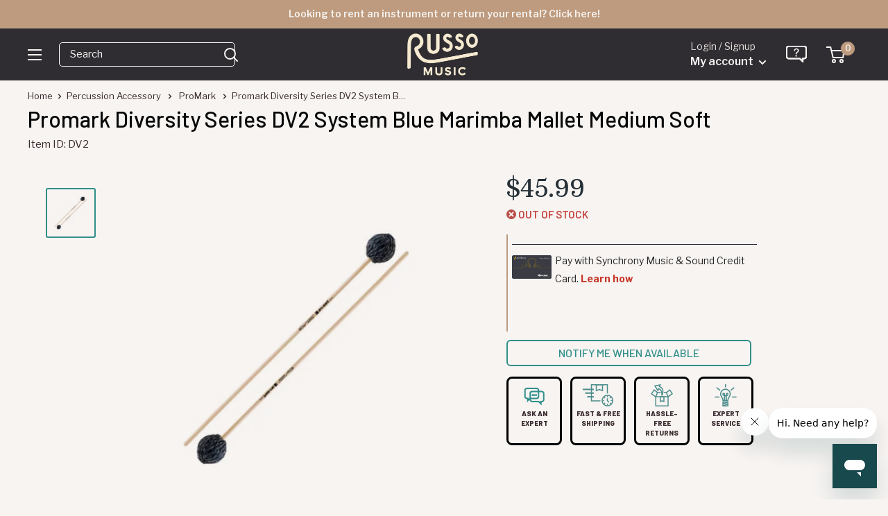

--- FILE ---
content_type: text/html; charset=utf-8
request_url: https://www.russomusic.com/products/promark-diversity-series-dv2-system-blue-marimba-mallet-medium-soft
body_size: 45162
content:
<!doctype html>

<html class="no-js" lang="en">
  <head>
   <meta name="google-site-verification" content="DqXkyVFo3PPrOSDqaBmgTMGZSc8Y-CI5yuhmf4QepCc" />
    <meta charset="utf-8">
    <meta name="viewport" content="width=device-width, initial-scale=1.0, height=device-height, minimum-scale=1.0, maximum-scale=5.0">
    <meta name="theme-color" content="#318f8a">
    <meta name="format-detection" content="telephone=no" />
     <link rel="shortcut icon" href="https://cdn.shopify.com/s/files/1/1210/3886/files/favicon_new.png?v=1613154844" type="image/png" />



    <script>

      document.addEventListener("DOMContentLoaded", function() {
    var referrer = document.referrer;
    console.log("Referrer URL:", referrer);

});

    window.dataLayer = window.dataLayer || [];
</script><title>Promark Diversity Series DV2 System Blue Marimba Mallet Medium Soft
</title><meta name="description" content="These Promark marimba mallets provide great tone in the low to mid range of the instrument.">
  <link rel="canonical" href="https://www.russomusic.com/products/promark-diversity-series-dv2-system-blue-marimba-mallet-medium-soft" />
    <link rel="preload" as="image" href="//www.russomusic.com/cdn/shop/products/promark-diversity-series-dv2-system-blue-marimba-mallet-medium-soft_500x.jpg?v=1600265083">
      
    <link rel="preload" as="style" href="//www.russomusic.com/cdn/shop/t/107/assets/theme.css?v=112201922886699228201757885507">
    <link rel="preload" as="script" href="//www.russomusic.com/cdn/shop/t/107/assets/theme.min.js?v=106960250578566100061720639312">
    <link rel="preconnect" href="https://cdn.shopify.com">

  <link rel="preconnect" href="https://fonts.gstatic.com">
  <link href="https://fonts.googleapis.com/css2?family=Barlow:wght@400;500;600;800&family=Domine:wght@500&family=Libre+Franklin:ital,wght@0,300;0,400;0,500;0,600;1,300;1,400;1,500;1,600&display=swap" rel="preload" as="style" onload="this.onload=null;this.rel='stylesheet'">
  <noscript><link href="https://fonts.googleapis.com/css2?family=Barlow:wght@400;500&family=Domine:wght@500&family=Libre+Franklin:ital,wght@0,300;0,400;0,500;0,600;1,300;1,400;1,500;1,600&display=swap" rel="stylesheet"></noscript>
    
    <meta property="og:type" content="product">
  <meta property="og:title" content="Promark Diversity Series DV2 System Blue Marimba Mallet Medium Soft"><meta property="og:image" content="http://www.russomusic.com/cdn/shop/products/promark-diversity-series-dv2-system-blue-marimba-mallet-medium-soft.jpg?v=1600265083">
    <meta property="og:image:secure_url" content="https://www.russomusic.com/cdn/shop/products/promark-diversity-series-dv2-system-blue-marimba-mallet-medium-soft.jpg?v=1600265083">
    <meta property="og:image:width" content="700">
    <meta property="og:image:height" content="700"><meta property="product:price:amount" content="45.99">
  <meta property="product:price:currency" content="USD"><meta property="og:description" content="These Promark marimba mallets provide great tone in the low to mid range of the instrument."><meta property="og:url" content="https://www.russomusic.com/products/promark-diversity-series-dv2-system-blue-marimba-mallet-medium-soft">
<meta property="og:site_name" content="Russo Music"><meta name="twitter:card" content="summary"><meta name="twitter:title" content="Promark Diversity Series DV2 System Blue Marimba Mallet Medium Soft">
  <meta name="twitter:description" content="These Promark marimba mallets provide great tone in the low to mid range of the instrument.">
  <meta name="twitter:image" content="https://www.russomusic.com/cdn/shop/products/promark-diversity-series-dv2-system-blue-marimba-mallet-medium-soft_600x600_crop_center.jpg?v=1600265083">
    <link rel="preconnect" href="https://fonts.gstatic.com">

<style>
  @font-face {
  font-family: Poppins;
  font-weight: 500;
  font-style: normal;
  font-display: swap;
  src: url("//www.russomusic.com/cdn/fonts/poppins/poppins_n5.ad5b4b72b59a00358afc706450c864c3c8323842.woff2") format("woff2"),
       url("//www.russomusic.com/cdn/fonts/poppins/poppins_n5.33757fdf985af2d24b32fcd84c9a09224d4b2c39.woff") format("woff");
}

  @font-face {
  font-family: Arimo;
  font-weight: 400;
  font-style: normal;
  font-display: swap;
  src: url("//www.russomusic.com/cdn/fonts/arimo/arimo_n4.a7efb558ca22d2002248bbe6f302a98edee38e35.woff2") format("woff2"),
       url("//www.russomusic.com/cdn/fonts/arimo/arimo_n4.0da809f7d1d5ede2a73be7094ac00741efdb6387.woff") format("woff");
}

@font-face {
  font-family: Arimo;
  font-weight: 600;
  font-style: normal;
  font-display: swap;
  src: url("//www.russomusic.com/cdn/fonts/arimo/arimo_n6.9c18b0befd86597f319b7d7f925727d04c262b32.woff2") format("woff2"),
       url("//www.russomusic.com/cdn/fonts/arimo/arimo_n6.422bf6679b81a8bfb1b25d19299a53688390c2b9.woff") format("woff");
}

@font-face {
  font-family: Poppins;
  font-weight: 500;
  font-style: italic;
  font-display: swap;
  src: url("//www.russomusic.com/cdn/fonts/poppins/poppins_i5.6acfce842c096080e34792078ef3cb7c3aad24d4.woff2") format("woff2"),
       url("//www.russomusic.com/cdn/fonts/poppins/poppins_i5.a49113e4fe0ad7fd7716bd237f1602cbec299b3c.woff") format("woff");
}


  @font-face {
  font-family: Arimo;
  font-weight: 700;
  font-style: normal;
  font-display: swap;
  src: url("//www.russomusic.com/cdn/fonts/arimo/arimo_n7.1d2d0638e6a1228d86beb0e10006e3280ccb2d04.woff2") format("woff2"),
       url("//www.russomusic.com/cdn/fonts/arimo/arimo_n7.f4b9139e8eac4a17b38b8707044c20f54c3be479.woff") format("woff");
}

  @font-face {
  font-family: Arimo;
  font-weight: 400;
  font-style: italic;
  font-display: swap;
  src: url("//www.russomusic.com/cdn/fonts/arimo/arimo_i4.438ddb21a1b98c7230698d70dc1a21df235701b2.woff2") format("woff2"),
       url("//www.russomusic.com/cdn/fonts/arimo/arimo_i4.0e1908a0dc1ec32fabb5a03a0c9ee2083f82e3d7.woff") format("woff");
}

  @font-face {
  font-family: Arimo;
  font-weight: 700;
  font-style: italic;
  font-display: swap;
  src: url("//www.russomusic.com/cdn/fonts/arimo/arimo_i7.b9f09537c29041ec8d51f8cdb7c9b8e4f1f82cb1.woff2") format("woff2"),
       url("//www.russomusic.com/cdn/fonts/arimo/arimo_i7.ec659fc855f754fd0b1bd052e606bba1058f73da.woff") format("woff");
}


  :root {
    --default-text-font-size : 15px;
    --base-text-font-size    : 15px;
    --heading-font-family    : 'Barlow', sans-serif;/*Poppins, sans-serif*/;
    --heading-font-weight    : 500;
    --heading-font-style     : normal;
    --text-font-family       : 'Libre Franklin', sans-serif; /*Arimo, sans-serif*/;
    --text-font-weight       : 400;
    --text-font-style        : normal;
    --text-font-bolder-weight: 600;
    --text-link-decoration   : underline;
	--special-font-family    : 'Domine', serif;
    --text-color               : #3a2a2f;
    --text-color-rgb           : 58, 42, 47;
    --heading-color            : #080808;
    --border-color             : rgba(0,0,0,0);
    --border-color-rgb         : 0, 0, 0;
    --form-border-color        : rgba(0, 0, 0, 0.0);
    --accent-color             : #318f8a;
    --accent-color-rgb         : 49, 143, 138;
    --link-color               : #318f8a;
    --link-color-hover         : #1d5653;
    --background               : #f7f4f2;
    --secondary-background     : #f7f4f2;
    --secondary-background-rgb : 247, 244, 242;
    --accent-background        : rgba(49, 143, 138, 0.08);

    --input-background: #f7f4f2;

    --error-color       : #f71b1b;
    --error-background  : rgba(247, 27, 27, 0.07);
    --success-color     : #48b448;
    --success-background: rgba(72, 180, 72, 0.11);

    --primary-button-background      : rgba(0,0,0,0);
    --primary-button-background-rgb  : 0, 0, 0;
    --primary-button-text-color      : #318f8a;
    --secondary-button-background    : #318f8a;
    --secondary-button-background-rgb: 49, 143, 138;
    --secondary-button-text-color    : #f9edd3;

    --header-background      : #263431;
    --header-text-color      : #f7f4f2;
    --header-light-text-color: #e9e2dd;
    --header-border-color    : rgba(233, 226, 221, 0.3);
    --header-accent-color    : #be9b7e;

    --footer-background-color:    #2f2c32;
    --footer-heading-text-color:  #f7f4f2;
    --footer-body-text-color:     #f7f4f2;
    --footer-body-text-color-rgb: 247, 244, 242;
    --footer-accent-color:        #c74642;
    --footer-accent-color-rgb:    199, 70, 66;
    --footer-border:              none;
    
    --flickity-arrow-color: rgba(0, 0, 0, 0.0);--product-on-sale-accent           : #c74642;
    --product-on-sale-accent-rgb       : 199, 70, 66;
    --product-on-sale-color            : #ffffff;
    --product-in-stock-color           : #008a00;
    --product-low-stock-color          : #ee0000;
    --product-sold-out-color           : #d1d1d4;
    --product-custom-label-1-background: #318f8a;
    --product-custom-label-1-color     : #ffffff;
    --product-custom-label-2-background: #318f8a;
    --product-custom-label-2-color     : #ffffff;
    --product-review-star-color        : #ffb647;

    --mobile-container-gutter : 20px;
    --desktop-container-gutter: 40px;
  }
</style>

<script>
  // IE11 does not have support for CSS variables, so we have to polyfill them
  if (!(((window || {}).CSS || {}).supports && window.CSS.supports('(--a: 0)'))) {
    const script = document.createElement('script');
    script.type = 'text/javascript';
    script.src = 'https://cdn.jsdelivr.net/npm/css-vars-ponyfill@2';
    script.onload = function() {
      cssVars({});
    };

    document.getElementsByTagName('head')[0].appendChild(script);
  }
</script>


      <!-- Google Tag Manager -->
<script>(function(w,d,s,l,i){w[l]=w[l]||[];w[l].push({'gtm.start':
  new Date().getTime(),event:'gtm.js'});var f=d.getElementsByTagName(s)[0],
  j=d.createElement(s),dl=l!='dataLayer'?'&l='+l:'';j.defer=true;j.src=
  'https://www.googletagmanager.com/gtm.js?id='+i+dl;f.parentNode.insertBefore(j,f);
  })(window,document,'script','dataLayer','GTM-MVPN787');</script>
  <!-- End Google Tag Manager -->
  

    <script>window.performance && window.performance.mark && window.performance.mark('shopify.content_for_header.start');</script><meta name="google-site-verification" content="SnrLmylz_Yu4UhRvyWif6OC7_Ze2oMDdUyPJFe3yzLw">
<meta id="shopify-digital-wallet" name="shopify-digital-wallet" content="/12103886/digital_wallets/dialog">
<meta name="shopify-checkout-api-token" content="a36c83d79cb354c049d4a88d1158db58">
<meta id="in-context-paypal-metadata" data-shop-id="12103886" data-venmo-supported="false" data-environment="production" data-locale="en_US" data-paypal-v4="true" data-currency="USD">
<link rel="alternate" type="application/json+oembed" href="https://www.russomusic.com/products/promark-diversity-series-dv2-system-blue-marimba-mallet-medium-soft.oembed">
<script async="async" src="/checkouts/internal/preloads.js?locale=en-US"></script>
<link rel="preconnect" href="https://shop.app" crossorigin="anonymous">
<script async="async" src="https://shop.app/checkouts/internal/preloads.js?locale=en-US&shop_id=12103886" crossorigin="anonymous"></script>
<script id="apple-pay-shop-capabilities" type="application/json">{"shopId":12103886,"countryCode":"US","currencyCode":"USD","merchantCapabilities":["supports3DS"],"merchantId":"gid:\/\/shopify\/Shop\/12103886","merchantName":"Russo Music","requiredBillingContactFields":["postalAddress","email","phone"],"requiredShippingContactFields":["postalAddress","email","phone"],"shippingType":"shipping","supportedNetworks":["visa","masterCard","amex","discover","elo","jcb"],"total":{"type":"pending","label":"Russo Music","amount":"1.00"},"shopifyPaymentsEnabled":true,"supportsSubscriptions":true}</script>
<script id="shopify-features" type="application/json">{"accessToken":"a36c83d79cb354c049d4a88d1158db58","betas":["rich-media-storefront-analytics"],"domain":"www.russomusic.com","predictiveSearch":true,"shopId":12103886,"locale":"en"}</script>
<script>var Shopify = Shopify || {};
Shopify.shop = "russo-music.myshopify.com";
Shopify.locale = "en";
Shopify.currency = {"active":"USD","rate":"1.0"};
Shopify.country = "US";
Shopify.theme = {"name":"MAIN - 7\/24","id":139261182120,"schema_name":"Warehouse","schema_version":"1.16.6","theme_store_id":null,"role":"main"};
Shopify.theme.handle = "null";
Shopify.theme.style = {"id":null,"handle":null};
Shopify.cdnHost = "www.russomusic.com/cdn";
Shopify.routes = Shopify.routes || {};
Shopify.routes.root = "/";</script>
<script type="module">!function(o){(o.Shopify=o.Shopify||{}).modules=!0}(window);</script>
<script>!function(o){function n(){var o=[];function n(){o.push(Array.prototype.slice.apply(arguments))}return n.q=o,n}var t=o.Shopify=o.Shopify||{};t.loadFeatures=n(),t.autoloadFeatures=n()}(window);</script>
<script>
  window.ShopifyPay = window.ShopifyPay || {};
  window.ShopifyPay.apiHost = "shop.app\/pay";
  window.ShopifyPay.redirectState = null;
</script>
<script id="shop-js-analytics" type="application/json">{"pageType":"product"}</script>
<script defer="defer" async type="module" src="//www.russomusic.com/cdn/shopifycloud/shop-js/modules/v2/client.init-shop-cart-sync_BdyHc3Nr.en.esm.js"></script>
<script defer="defer" async type="module" src="//www.russomusic.com/cdn/shopifycloud/shop-js/modules/v2/chunk.common_Daul8nwZ.esm.js"></script>
<script type="module">
  await import("//www.russomusic.com/cdn/shopifycloud/shop-js/modules/v2/client.init-shop-cart-sync_BdyHc3Nr.en.esm.js");
await import("//www.russomusic.com/cdn/shopifycloud/shop-js/modules/v2/chunk.common_Daul8nwZ.esm.js");

  window.Shopify.SignInWithShop?.initShopCartSync?.({"fedCMEnabled":true,"windoidEnabled":true});

</script>
<script defer="defer" async type="module" src="//www.russomusic.com/cdn/shopifycloud/shop-js/modules/v2/client.payment-terms_MV4M3zvL.en.esm.js"></script>
<script defer="defer" async type="module" src="//www.russomusic.com/cdn/shopifycloud/shop-js/modules/v2/chunk.common_Daul8nwZ.esm.js"></script>
<script defer="defer" async type="module" src="//www.russomusic.com/cdn/shopifycloud/shop-js/modules/v2/chunk.modal_CQq8HTM6.esm.js"></script>
<script type="module">
  await import("//www.russomusic.com/cdn/shopifycloud/shop-js/modules/v2/client.payment-terms_MV4M3zvL.en.esm.js");
await import("//www.russomusic.com/cdn/shopifycloud/shop-js/modules/v2/chunk.common_Daul8nwZ.esm.js");
await import("//www.russomusic.com/cdn/shopifycloud/shop-js/modules/v2/chunk.modal_CQq8HTM6.esm.js");

  
</script>
<script>
  window.Shopify = window.Shopify || {};
  if (!window.Shopify.featureAssets) window.Shopify.featureAssets = {};
  window.Shopify.featureAssets['shop-js'] = {"shop-cart-sync":["modules/v2/client.shop-cart-sync_QYOiDySF.en.esm.js","modules/v2/chunk.common_Daul8nwZ.esm.js"],"init-fed-cm":["modules/v2/client.init-fed-cm_DchLp9rc.en.esm.js","modules/v2/chunk.common_Daul8nwZ.esm.js"],"shop-button":["modules/v2/client.shop-button_OV7bAJc5.en.esm.js","modules/v2/chunk.common_Daul8nwZ.esm.js"],"init-windoid":["modules/v2/client.init-windoid_DwxFKQ8e.en.esm.js","modules/v2/chunk.common_Daul8nwZ.esm.js"],"shop-cash-offers":["modules/v2/client.shop-cash-offers_DWtL6Bq3.en.esm.js","modules/v2/chunk.common_Daul8nwZ.esm.js","modules/v2/chunk.modal_CQq8HTM6.esm.js"],"shop-toast-manager":["modules/v2/client.shop-toast-manager_CX9r1SjA.en.esm.js","modules/v2/chunk.common_Daul8nwZ.esm.js"],"init-shop-email-lookup-coordinator":["modules/v2/client.init-shop-email-lookup-coordinator_UhKnw74l.en.esm.js","modules/v2/chunk.common_Daul8nwZ.esm.js"],"pay-button":["modules/v2/client.pay-button_DzxNnLDY.en.esm.js","modules/v2/chunk.common_Daul8nwZ.esm.js"],"avatar":["modules/v2/client.avatar_BTnouDA3.en.esm.js"],"init-shop-cart-sync":["modules/v2/client.init-shop-cart-sync_BdyHc3Nr.en.esm.js","modules/v2/chunk.common_Daul8nwZ.esm.js"],"shop-login-button":["modules/v2/client.shop-login-button_D8B466_1.en.esm.js","modules/v2/chunk.common_Daul8nwZ.esm.js","modules/v2/chunk.modal_CQq8HTM6.esm.js"],"init-customer-accounts-sign-up":["modules/v2/client.init-customer-accounts-sign-up_C8fpPm4i.en.esm.js","modules/v2/client.shop-login-button_D8B466_1.en.esm.js","modules/v2/chunk.common_Daul8nwZ.esm.js","modules/v2/chunk.modal_CQq8HTM6.esm.js"],"init-shop-for-new-customer-accounts":["modules/v2/client.init-shop-for-new-customer-accounts_CVTO0Ztu.en.esm.js","modules/v2/client.shop-login-button_D8B466_1.en.esm.js","modules/v2/chunk.common_Daul8nwZ.esm.js","modules/v2/chunk.modal_CQq8HTM6.esm.js"],"init-customer-accounts":["modules/v2/client.init-customer-accounts_dRgKMfrE.en.esm.js","modules/v2/client.shop-login-button_D8B466_1.en.esm.js","modules/v2/chunk.common_Daul8nwZ.esm.js","modules/v2/chunk.modal_CQq8HTM6.esm.js"],"shop-follow-button":["modules/v2/client.shop-follow-button_CkZpjEct.en.esm.js","modules/v2/chunk.common_Daul8nwZ.esm.js","modules/v2/chunk.modal_CQq8HTM6.esm.js"],"lead-capture":["modules/v2/client.lead-capture_BntHBhfp.en.esm.js","modules/v2/chunk.common_Daul8nwZ.esm.js","modules/v2/chunk.modal_CQq8HTM6.esm.js"],"checkout-modal":["modules/v2/client.checkout-modal_CfxcYbTm.en.esm.js","modules/v2/chunk.common_Daul8nwZ.esm.js","modules/v2/chunk.modal_CQq8HTM6.esm.js"],"shop-login":["modules/v2/client.shop-login_Da4GZ2H6.en.esm.js","modules/v2/chunk.common_Daul8nwZ.esm.js","modules/v2/chunk.modal_CQq8HTM6.esm.js"],"payment-terms":["modules/v2/client.payment-terms_MV4M3zvL.en.esm.js","modules/v2/chunk.common_Daul8nwZ.esm.js","modules/v2/chunk.modal_CQq8HTM6.esm.js"]};
</script>
<script>(function() {
  var isLoaded = false;
  function asyncLoad() {
    if (isLoaded) return;
    isLoaded = true;
    var urls = ["https:\/\/static.klaviyo.com\/onsite\/js\/klaviyo.js?company_id=Hxy87Q\u0026shop=russo-music.myshopify.com"];
    for (var i = 0; i < urls.length; i++) {
      var s = document.createElement('script');
      s.type = 'text/javascript';
      s.async = true;
      s.src = urls[i];
      var x = document.getElementsByTagName('script')[0];
      x.parentNode.insertBefore(s, x);
    }
  };
  if(window.attachEvent) {
    window.attachEvent('onload', asyncLoad);
  } else {
    window.addEventListener('load', asyncLoad, false);
  }
})();</script>
<script id="__st">var __st={"a":12103886,"offset":-18000,"reqid":"3a2df485-9c25-4bf1-8331-8876b873d0b4-1769011764","pageurl":"www.russomusic.com\/products\/promark-diversity-series-dv2-system-blue-marimba-mallet-medium-soft","u":"010dd79f0d80","p":"product","rtyp":"product","rid":5749784182952};</script>
<script>window.ShopifyPaypalV4VisibilityTracking = true;</script>
<script id="captcha-bootstrap">!function(){'use strict';const t='contact',e='account',n='new_comment',o=[[t,t],['blogs',n],['comments',n],[t,'customer']],c=[[e,'customer_login'],[e,'guest_login'],[e,'recover_customer_password'],[e,'create_customer']],r=t=>t.map((([t,e])=>`form[action*='/${t}']:not([data-nocaptcha='true']) input[name='form_type'][value='${e}']`)).join(','),a=t=>()=>t?[...document.querySelectorAll(t)].map((t=>t.form)):[];function s(){const t=[...o],e=r(t);return a(e)}const i='password',u='form_key',d=['recaptcha-v3-token','g-recaptcha-response','h-captcha-response',i],f=()=>{try{return window.sessionStorage}catch{return}},m='__shopify_v',_=t=>t.elements[u];function p(t,e,n=!1){try{const o=window.sessionStorage,c=JSON.parse(o.getItem(e)),{data:r}=function(t){const{data:e,action:n}=t;return t[m]||n?{data:e,action:n}:{data:t,action:n}}(c);for(const[e,n]of Object.entries(r))t.elements[e]&&(t.elements[e].value=n);n&&o.removeItem(e)}catch(o){console.error('form repopulation failed',{error:o})}}const l='form_type',E='cptcha';function T(t){t.dataset[E]=!0}const w=window,h=w.document,L='Shopify',v='ce_forms',y='captcha';let A=!1;((t,e)=>{const n=(g='f06e6c50-85a8-45c8-87d0-21a2b65856fe',I='https://cdn.shopify.com/shopifycloud/storefront-forms-hcaptcha/ce_storefront_forms_captcha_hcaptcha.v1.5.2.iife.js',D={infoText:'Protected by hCaptcha',privacyText:'Privacy',termsText:'Terms'},(t,e,n)=>{const o=w[L][v],c=o.bindForm;if(c)return c(t,g,e,D).then(n);var r;o.q.push([[t,g,e,D],n]),r=I,A||(h.body.append(Object.assign(h.createElement('script'),{id:'captcha-provider',async:!0,src:r})),A=!0)});var g,I,D;w[L]=w[L]||{},w[L][v]=w[L][v]||{},w[L][v].q=[],w[L][y]=w[L][y]||{},w[L][y].protect=function(t,e){n(t,void 0,e),T(t)},Object.freeze(w[L][y]),function(t,e,n,w,h,L){const[v,y,A,g]=function(t,e,n){const i=e?o:[],u=t?c:[],d=[...i,...u],f=r(d),m=r(i),_=r(d.filter((([t,e])=>n.includes(e))));return[a(f),a(m),a(_),s()]}(w,h,L),I=t=>{const e=t.target;return e instanceof HTMLFormElement?e:e&&e.form},D=t=>v().includes(t);t.addEventListener('submit',(t=>{const e=I(t);if(!e)return;const n=D(e)&&!e.dataset.hcaptchaBound&&!e.dataset.recaptchaBound,o=_(e),c=g().includes(e)&&(!o||!o.value);(n||c)&&t.preventDefault(),c&&!n&&(function(t){try{if(!f())return;!function(t){const e=f();if(!e)return;const n=_(t);if(!n)return;const o=n.value;o&&e.removeItem(o)}(t);const e=Array.from(Array(32),(()=>Math.random().toString(36)[2])).join('');!function(t,e){_(t)||t.append(Object.assign(document.createElement('input'),{type:'hidden',name:u})),t.elements[u].value=e}(t,e),function(t,e){const n=f();if(!n)return;const o=[...t.querySelectorAll(`input[type='${i}']`)].map((({name:t})=>t)),c=[...d,...o],r={};for(const[a,s]of new FormData(t).entries())c.includes(a)||(r[a]=s);n.setItem(e,JSON.stringify({[m]:1,action:t.action,data:r}))}(t,e)}catch(e){console.error('failed to persist form',e)}}(e),e.submit())}));const S=(t,e)=>{t&&!t.dataset[E]&&(n(t,e.some((e=>e===t))),T(t))};for(const o of['focusin','change'])t.addEventListener(o,(t=>{const e=I(t);D(e)&&S(e,y())}));const B=e.get('form_key'),M=e.get(l),P=B&&M;t.addEventListener('DOMContentLoaded',(()=>{const t=y();if(P)for(const e of t)e.elements[l].value===M&&p(e,B);[...new Set([...A(),...v().filter((t=>'true'===t.dataset.shopifyCaptcha))])].forEach((e=>S(e,t)))}))}(h,new URLSearchParams(w.location.search),n,t,e,['guest_login'])})(!0,!0)}();</script>
<script integrity="sha256-4kQ18oKyAcykRKYeNunJcIwy7WH5gtpwJnB7kiuLZ1E=" data-source-attribution="shopify.loadfeatures" defer="defer" src="//www.russomusic.com/cdn/shopifycloud/storefront/assets/storefront/load_feature-a0a9edcb.js" crossorigin="anonymous"></script>
<script crossorigin="anonymous" defer="defer" src="//www.russomusic.com/cdn/shopifycloud/storefront/assets/shopify_pay/storefront-65b4c6d7.js?v=20250812"></script>
<script data-source-attribution="shopify.dynamic_checkout.dynamic.init">var Shopify=Shopify||{};Shopify.PaymentButton=Shopify.PaymentButton||{isStorefrontPortableWallets:!0,init:function(){window.Shopify.PaymentButton.init=function(){};var t=document.createElement("script");t.src="https://www.russomusic.com/cdn/shopifycloud/portable-wallets/latest/portable-wallets.en.js",t.type="module",document.head.appendChild(t)}};
</script>
<script data-source-attribution="shopify.dynamic_checkout.buyer_consent">
  function portableWalletsHideBuyerConsent(e){var t=document.getElementById("shopify-buyer-consent"),n=document.getElementById("shopify-subscription-policy-button");t&&n&&(t.classList.add("hidden"),t.setAttribute("aria-hidden","true"),n.removeEventListener("click",e))}function portableWalletsShowBuyerConsent(e){var t=document.getElementById("shopify-buyer-consent"),n=document.getElementById("shopify-subscription-policy-button");t&&n&&(t.classList.remove("hidden"),t.removeAttribute("aria-hidden"),n.addEventListener("click",e))}window.Shopify?.PaymentButton&&(window.Shopify.PaymentButton.hideBuyerConsent=portableWalletsHideBuyerConsent,window.Shopify.PaymentButton.showBuyerConsent=portableWalletsShowBuyerConsent);
</script>
<script data-source-attribution="shopify.dynamic_checkout.cart.bootstrap">document.addEventListener("DOMContentLoaded",(function(){function t(){return document.querySelector("shopify-accelerated-checkout-cart, shopify-accelerated-checkout")}if(t())Shopify.PaymentButton.init();else{new MutationObserver((function(e,n){t()&&(Shopify.PaymentButton.init(),n.disconnect())})).observe(document.body,{childList:!0,subtree:!0})}}));
</script>
<link id="shopify-accelerated-checkout-styles" rel="stylesheet" media="screen" href="https://www.russomusic.com/cdn/shopifycloud/portable-wallets/latest/accelerated-checkout-backwards-compat.css" crossorigin="anonymous">
<style id="shopify-accelerated-checkout-cart">
        #shopify-buyer-consent {
  margin-top: 1em;
  display: inline-block;
  width: 100%;
}

#shopify-buyer-consent.hidden {
  display: none;
}

#shopify-subscription-policy-button {
  background: none;
  border: none;
  padding: 0;
  text-decoration: underline;
  font-size: inherit;
  cursor: pointer;
}

#shopify-subscription-policy-button::before {
  box-shadow: none;
}

      </style>

<script>window.performance && window.performance.mark && window.performance.mark('shopify.content_for_header.end');</script>
	
    <link rel="stylesheet" href="//www.russomusic.com/cdn/shop/t/107/assets/theme.css?v=112201922886699228201757885507">

    
  <script type="application/ld+json">
  {
    "@context": "http://schema.org",
    "@type": "Product",
    "offers": [{
          "@type": "Offer",
          "name": "Default Title",
          "availability":"https://schema.org/OutOfStock",
          "price": 45.99,
          "priceCurrency": "USD",
          "priceValidUntil": "2026-01-31","sku": "DV2","url": "/products/promark-diversity-series-dv2-system-blue-marimba-mallet-medium-soft?variant=36154314784936"
        }
],
      "gtin12": "616022125135",
      "productId": "616022125135",
    "brand": {
      "name": "ProMark"
    },
    "name": "Promark Diversity Series DV2 System Blue Marimba Mallet Medium Soft",
    "description": "These Promark marimba mallets provide great tone in the low to mid range of the instrument.",
    "category": "Percussion Accessory",
    "url": "/products/promark-diversity-series-dv2-system-blue-marimba-mallet-medium-soft",
    "sku": "DV2",
    "image": {
      "@type": "ImageObject",
      "url": "https://www.russomusic.com/cdn/shop/products/promark-diversity-series-dv2-system-blue-marimba-mallet-medium-soft_1024x.jpg?v=1600265083",
      "image": "https://www.russomusic.com/cdn/shop/products/promark-diversity-series-dv2-system-blue-marimba-mallet-medium-soft_1024x.jpg?v=1600265083",
      "name": "Promark Diversity Series DV2 System Blue Marimba Mallet Medium Soft",
      "width": "1024",
      "height": "1024"
    }
  }
  </script>



  <script type="application/ld+json">
  {
    "@context": "http://schema.org",
    "@type": "BreadcrumbList",
  "itemListElement": [{
      "@type": "ListItem",
      "position": 1,
      "name": "Home",
      "item": "https://www.russomusic.com"
    },{
          "@type": "ListItem",
          "position": 2,
          "name": "Promark Diversity Series DV2 System Blue Marimba Mallet Medium Soft",
          "item": "https://www.russomusic.com/products/promark-diversity-series-dv2-system-blue-marimba-mallet-medium-soft"
        }]
  }
  </script>


    <script>
      // This allows to expose several variables to the global scope, to be used in scripts
      window.theme = {
        pageType: "product",
        cartCount: 0,
        moneyFormat: "${{amount}}",
        moneyWithCurrencyFormat: "${{amount}} USD",
        showDiscount: true,
        discountMode: "percentage",
        searchMode: "product,article,page",
        searchUnavailableProducts: "last",
        cartType: "drawer"
      };

      window.routes = {
        rootUrl: "\/",
        rootUrlWithoutSlash: '',
        cartUrl: "\/cart",
        cartAddUrl: "\/cart\/add",
        cartChangeUrl: "\/cart\/change",
        searchUrl: "\/search",
        productRecommendationsUrl: "\/recommendations\/products"
      };

      window.languages = {
        productRegularPrice: "Regular price",
        productSalePrice: "Sale price",
        collectionOnSaleLabel: "Save {{savings}}",
        productFormUnavailable: "Unavailable",
        productFormAddToCart: "Add to cart",
        productFormSoldOut: "Sold out",
        productAdded: "Product has been added to your cart",
        productAddedShort: "Added!",
        shippingEstimatorNoResults: "No shipping could be found for your address.",
        shippingEstimatorOneResult: "There is one shipping rate for your address:",
        shippingEstimatorMultipleResults: "There are {{count}} shipping rates for your address:",
        shippingEstimatorErrors: "There are some errors:"
      };

      window.lazySizesConfig = {
        loadHidden: false,
        hFac: 0.8,
        expFactor: 3,
        customMedia: {
          '--phone': '(max-width: 640px)',
          '--tablet': '(min-width: 641px) and (max-width: 1023px)',
          '--lap': '(min-width: 1024px)'
        }
      };

      document.documentElement.className = document.documentElement.className.replace('no-js', 'js');
    </script><script src="//www.russomusic.com/cdn/shop/t/107/assets/theme.min.js?v=106960250578566100061720639312" defer></script><script>
        (function () {
          window.onpageshow = function() {
            // We force re-freshing the cart content onpageshow, as most browsers will serve a cache copy when hitting the
            // back button, which cause staled data
            document.documentElement.dispatchEvent(new CustomEvent('cart:refresh', {
              bubbles: true,
              detail: {scrollToTop: false}
            }));
          };
        })();
      </script>
        



<script src="https://snapui.searchspring.io/41ippx/bundle.js" id="searchspring-context" defer>
	
		template = "product";
	
	format = "${{amount}}";

</script>
    
  <!-- BEGIN app block: shopify://apps/klaviyo-email-marketing-sms/blocks/klaviyo-onsite-embed/2632fe16-c075-4321-a88b-50b567f42507 -->












  <script async src="https://static.klaviyo.com/onsite/js/Hxy87Q/klaviyo.js?company_id=Hxy87Q"></script>
  <script>!function(){if(!window.klaviyo){window._klOnsite=window._klOnsite||[];try{window.klaviyo=new Proxy({},{get:function(n,i){return"push"===i?function(){var n;(n=window._klOnsite).push.apply(n,arguments)}:function(){for(var n=arguments.length,o=new Array(n),w=0;w<n;w++)o[w]=arguments[w];var t="function"==typeof o[o.length-1]?o.pop():void 0,e=new Promise((function(n){window._klOnsite.push([i].concat(o,[function(i){t&&t(i),n(i)}]))}));return e}}})}catch(n){window.klaviyo=window.klaviyo||[],window.klaviyo.push=function(){var n;(n=window._klOnsite).push.apply(n,arguments)}}}}();</script>

  
    <script id="viewed_product">
      if (item == null) {
        var _learnq = _learnq || [];

        var MetafieldReviews = null
        var MetafieldYotpoRating = null
        var MetafieldYotpoCount = null
        var MetafieldLooxRating = null
        var MetafieldLooxCount = null
        var okendoProduct = null
        var okendoProductReviewCount = null
        var okendoProductReviewAverageValue = null
        try {
          // The following fields are used for Customer Hub recently viewed in order to add reviews.
          // This information is not part of __kla_viewed. Instead, it is part of __kla_viewed_reviewed_items
          MetafieldReviews = {};
          MetafieldYotpoRating = null
          MetafieldYotpoCount = null
          MetafieldLooxRating = null
          MetafieldLooxCount = null

          okendoProduct = null
          // If the okendo metafield is not legacy, it will error, which then requires the new json formatted data
          if (okendoProduct && 'error' in okendoProduct) {
            okendoProduct = null
          }
          okendoProductReviewCount = okendoProduct ? okendoProduct.reviewCount : null
          okendoProductReviewAverageValue = okendoProduct ? okendoProduct.reviewAverageValue : null
        } catch (error) {
          console.error('Error in Klaviyo onsite reviews tracking:', error);
        }

        var item = {
          Name: "Promark Diversity Series DV2 System Blue Marimba Mallet Medium Soft",
          ProductID: 5749784182952,
          Categories: ["Accessories","Black Friday 2021","Daily Specials","Drumsticks, Brushes \u0026 Mallets","End of Summer Sale 2021","Holiday 2018 Sale Event","Holiday Weekend Sale","Labor Day Sale","LY2020","Memorial Day Sale","Percussion Accessories","ProMark","Promark \u0026 Evans","Promark \u0026 Evans Drum Accessories","Russo Music Leap Year Sale","Russo Music's Holiday Sale","Summer's End Sale 2020"],
          ImageURL: "https://www.russomusic.com/cdn/shop/products/promark-diversity-series-dv2-system-blue-marimba-mallet-medium-soft_grande.jpg?v=1600265083",
          URL: "https://www.russomusic.com/products/promark-diversity-series-dv2-system-blue-marimba-mallet-medium-soft",
          Brand: "ProMark",
          Price: "$45.99",
          Value: "45.99",
          CompareAtPrice: "$0.00"
        };
        _learnq.push(['track', 'Viewed Product', item]);
        _learnq.push(['trackViewedItem', {
          Title: item.Name,
          ItemId: item.ProductID,
          Categories: item.Categories,
          ImageUrl: item.ImageURL,
          Url: item.URL,
          Metadata: {
            Brand: item.Brand,
            Price: item.Price,
            Value: item.Value,
            CompareAtPrice: item.CompareAtPrice
          },
          metafields:{
            reviews: MetafieldReviews,
            yotpo:{
              rating: MetafieldYotpoRating,
              count: MetafieldYotpoCount,
            },
            loox:{
              rating: MetafieldLooxRating,
              count: MetafieldLooxCount,
            },
            okendo: {
              rating: okendoProductReviewAverageValue,
              count: okendoProductReviewCount,
            }
          }
        }]);
      }
    </script>
  




  <script>
    window.klaviyoReviewsProductDesignMode = false
  </script>







<!-- END app block --><link href="https://monorail-edge.shopifysvc.com" rel="dns-prefetch">
<script>(function(){if ("sendBeacon" in navigator && "performance" in window) {try {var session_token_from_headers = performance.getEntriesByType('navigation')[0].serverTiming.find(x => x.name == '_s').description;} catch {var session_token_from_headers = undefined;}var session_cookie_matches = document.cookie.match(/_shopify_s=([^;]*)/);var session_token_from_cookie = session_cookie_matches && session_cookie_matches.length === 2 ? session_cookie_matches[1] : "";var session_token = session_token_from_headers || session_token_from_cookie || "";function handle_abandonment_event(e) {var entries = performance.getEntries().filter(function(entry) {return /monorail-edge.shopifysvc.com/.test(entry.name);});if (!window.abandonment_tracked && entries.length === 0) {window.abandonment_tracked = true;var currentMs = Date.now();var navigation_start = performance.timing.navigationStart;var payload = {shop_id: 12103886,url: window.location.href,navigation_start,duration: currentMs - navigation_start,session_token,page_type: "product"};window.navigator.sendBeacon("https://monorail-edge.shopifysvc.com/v1/produce", JSON.stringify({schema_id: "online_store_buyer_site_abandonment/1.1",payload: payload,metadata: {event_created_at_ms: currentMs,event_sent_at_ms: currentMs}}));}}window.addEventListener('pagehide', handle_abandonment_event);}}());</script>
<script id="web-pixels-manager-setup">(function e(e,d,r,n,o){if(void 0===o&&(o={}),!Boolean(null===(a=null===(i=window.Shopify)||void 0===i?void 0:i.analytics)||void 0===a?void 0:a.replayQueue)){var i,a;window.Shopify=window.Shopify||{};var t=window.Shopify;t.analytics=t.analytics||{};var s=t.analytics;s.replayQueue=[],s.publish=function(e,d,r){return s.replayQueue.push([e,d,r]),!0};try{self.performance.mark("wpm:start")}catch(e){}var l=function(){var e={modern:/Edge?\/(1{2}[4-9]|1[2-9]\d|[2-9]\d{2}|\d{4,})\.\d+(\.\d+|)|Firefox\/(1{2}[4-9]|1[2-9]\d|[2-9]\d{2}|\d{4,})\.\d+(\.\d+|)|Chrom(ium|e)\/(9{2}|\d{3,})\.\d+(\.\d+|)|(Maci|X1{2}).+ Version\/(15\.\d+|(1[6-9]|[2-9]\d|\d{3,})\.\d+)([,.]\d+|)( \(\w+\)|)( Mobile\/\w+|) Safari\/|Chrome.+OPR\/(9{2}|\d{3,})\.\d+\.\d+|(CPU[ +]OS|iPhone[ +]OS|CPU[ +]iPhone|CPU IPhone OS|CPU iPad OS)[ +]+(15[._]\d+|(1[6-9]|[2-9]\d|\d{3,})[._]\d+)([._]\d+|)|Android:?[ /-](13[3-9]|1[4-9]\d|[2-9]\d{2}|\d{4,})(\.\d+|)(\.\d+|)|Android.+Firefox\/(13[5-9]|1[4-9]\d|[2-9]\d{2}|\d{4,})\.\d+(\.\d+|)|Android.+Chrom(ium|e)\/(13[3-9]|1[4-9]\d|[2-9]\d{2}|\d{4,})\.\d+(\.\d+|)|SamsungBrowser\/([2-9]\d|\d{3,})\.\d+/,legacy:/Edge?\/(1[6-9]|[2-9]\d|\d{3,})\.\d+(\.\d+|)|Firefox\/(5[4-9]|[6-9]\d|\d{3,})\.\d+(\.\d+|)|Chrom(ium|e)\/(5[1-9]|[6-9]\d|\d{3,})\.\d+(\.\d+|)([\d.]+$|.*Safari\/(?![\d.]+ Edge\/[\d.]+$))|(Maci|X1{2}).+ Version\/(10\.\d+|(1[1-9]|[2-9]\d|\d{3,})\.\d+)([,.]\d+|)( \(\w+\)|)( Mobile\/\w+|) Safari\/|Chrome.+OPR\/(3[89]|[4-9]\d|\d{3,})\.\d+\.\d+|(CPU[ +]OS|iPhone[ +]OS|CPU[ +]iPhone|CPU IPhone OS|CPU iPad OS)[ +]+(10[._]\d+|(1[1-9]|[2-9]\d|\d{3,})[._]\d+)([._]\d+|)|Android:?[ /-](13[3-9]|1[4-9]\d|[2-9]\d{2}|\d{4,})(\.\d+|)(\.\d+|)|Mobile Safari.+OPR\/([89]\d|\d{3,})\.\d+\.\d+|Android.+Firefox\/(13[5-9]|1[4-9]\d|[2-9]\d{2}|\d{4,})\.\d+(\.\d+|)|Android.+Chrom(ium|e)\/(13[3-9]|1[4-9]\d|[2-9]\d{2}|\d{4,})\.\d+(\.\d+|)|Android.+(UC? ?Browser|UCWEB|U3)[ /]?(15\.([5-9]|\d{2,})|(1[6-9]|[2-9]\d|\d{3,})\.\d+)\.\d+|SamsungBrowser\/(5\.\d+|([6-9]|\d{2,})\.\d+)|Android.+MQ{2}Browser\/(14(\.(9|\d{2,})|)|(1[5-9]|[2-9]\d|\d{3,})(\.\d+|))(\.\d+|)|K[Aa][Ii]OS\/(3\.\d+|([4-9]|\d{2,})\.\d+)(\.\d+|)/},d=e.modern,r=e.legacy,n=navigator.userAgent;return n.match(d)?"modern":n.match(r)?"legacy":"unknown"}(),u="modern"===l?"modern":"legacy",c=(null!=n?n:{modern:"",legacy:""})[u],f=function(e){return[e.baseUrl,"/wpm","/b",e.hashVersion,"modern"===e.buildTarget?"m":"l",".js"].join("")}({baseUrl:d,hashVersion:r,buildTarget:u}),m=function(e){var d=e.version,r=e.bundleTarget,n=e.surface,o=e.pageUrl,i=e.monorailEndpoint;return{emit:function(e){var a=e.status,t=e.errorMsg,s=(new Date).getTime(),l=JSON.stringify({metadata:{event_sent_at_ms:s},events:[{schema_id:"web_pixels_manager_load/3.1",payload:{version:d,bundle_target:r,page_url:o,status:a,surface:n,error_msg:t},metadata:{event_created_at_ms:s}}]});if(!i)return console&&console.warn&&console.warn("[Web Pixels Manager] No Monorail endpoint provided, skipping logging."),!1;try{return self.navigator.sendBeacon.bind(self.navigator)(i,l)}catch(e){}var u=new XMLHttpRequest;try{return u.open("POST",i,!0),u.setRequestHeader("Content-Type","text/plain"),u.send(l),!0}catch(e){return console&&console.warn&&console.warn("[Web Pixels Manager] Got an unhandled error while logging to Monorail."),!1}}}}({version:r,bundleTarget:l,surface:e.surface,pageUrl:self.location.href,monorailEndpoint:e.monorailEndpoint});try{o.browserTarget=l,function(e){var d=e.src,r=e.async,n=void 0===r||r,o=e.onload,i=e.onerror,a=e.sri,t=e.scriptDataAttributes,s=void 0===t?{}:t,l=document.createElement("script"),u=document.querySelector("head"),c=document.querySelector("body");if(l.async=n,l.src=d,a&&(l.integrity=a,l.crossOrigin="anonymous"),s)for(var f in s)if(Object.prototype.hasOwnProperty.call(s,f))try{l.dataset[f]=s[f]}catch(e){}if(o&&l.addEventListener("load",o),i&&l.addEventListener("error",i),u)u.appendChild(l);else{if(!c)throw new Error("Did not find a head or body element to append the script");c.appendChild(l)}}({src:f,async:!0,onload:function(){if(!function(){var e,d;return Boolean(null===(d=null===(e=window.Shopify)||void 0===e?void 0:e.analytics)||void 0===d?void 0:d.initialized)}()){var d=window.webPixelsManager.init(e)||void 0;if(d){var r=window.Shopify.analytics;r.replayQueue.forEach((function(e){var r=e[0],n=e[1],o=e[2];d.publishCustomEvent(r,n,o)})),r.replayQueue=[],r.publish=d.publishCustomEvent,r.visitor=d.visitor,r.initialized=!0}}},onerror:function(){return m.emit({status:"failed",errorMsg:"".concat(f," has failed to load")})},sri:function(e){var d=/^sha384-[A-Za-z0-9+/=]+$/;return"string"==typeof e&&d.test(e)}(c)?c:"",scriptDataAttributes:o}),m.emit({status:"loading"})}catch(e){m.emit({status:"failed",errorMsg:(null==e?void 0:e.message)||"Unknown error"})}}})({shopId: 12103886,storefrontBaseUrl: "https://www.russomusic.com",extensionsBaseUrl: "https://extensions.shopifycdn.com/cdn/shopifycloud/web-pixels-manager",monorailEndpoint: "https://monorail-edge.shopifysvc.com/unstable/produce_batch",surface: "storefront-renderer",enabledBetaFlags: ["2dca8a86"],webPixelsConfigList: [{"id":"1481015464","configuration":"{\"accountID\":\"Hxy87Q\",\"webPixelConfig\":\"eyJlbmFibGVBZGRlZFRvQ2FydEV2ZW50cyI6IHRydWV9\"}","eventPayloadVersion":"v1","runtimeContext":"STRICT","scriptVersion":"524f6c1ee37bacdca7657a665bdca589","type":"APP","apiClientId":123074,"privacyPurposes":["ANALYTICS","MARKETING"],"dataSharingAdjustments":{"protectedCustomerApprovalScopes":["read_customer_address","read_customer_email","read_customer_name","read_customer_personal_data","read_customer_phone"]}},{"id":"635338920","configuration":"{\"config\":\"{\\\"pixel_id\\\":\\\"G-DCEMXPDE8S\\\",\\\"target_country\\\":\\\"US\\\",\\\"gtag_events\\\":[{\\\"type\\\":\\\"search\\\",\\\"action_label\\\":[\\\"G-DCEMXPDE8S\\\",\\\"AW-917612010\\\/I6-7CKywnocBEOrLxrUD\\\"]},{\\\"type\\\":\\\"begin_checkout\\\",\\\"action_label\\\":[\\\"G-DCEMXPDE8S\\\",\\\"AW-917612010\\\/9vIyCKmwnocBEOrLxrUD\\\"]},{\\\"type\\\":\\\"view_item\\\",\\\"action_label\\\":[\\\"G-DCEMXPDE8S\\\",\\\"AW-917612010\\\/iNITCKOwnocBEOrLxrUD\\\",\\\"MC-VWDHN2PT5G\\\"]},{\\\"type\\\":\\\"purchase\\\",\\\"action_label\\\":[\\\"G-DCEMXPDE8S\\\",\\\"AW-917612010\\\/Eq5BCKCwnocBEOrLxrUD\\\",\\\"MC-VWDHN2PT5G\\\"]},{\\\"type\\\":\\\"page_view\\\",\\\"action_label\\\":[\\\"G-DCEMXPDE8S\\\",\\\"AW-917612010\\\/ZeatCJ2wnocBEOrLxrUD\\\",\\\"MC-VWDHN2PT5G\\\"]},{\\\"type\\\":\\\"add_payment_info\\\",\\\"action_label\\\":[\\\"G-DCEMXPDE8S\\\",\\\"AW-917612010\\\/shJJCK-wnocBEOrLxrUD\\\"]},{\\\"type\\\":\\\"add_to_cart\\\",\\\"action_label\\\":[\\\"G-DCEMXPDE8S\\\",\\\"AW-917612010\\\/fbRVCKawnocBEOrLxrUD\\\"]}],\\\"enable_monitoring_mode\\\":false}\"}","eventPayloadVersion":"v1","runtimeContext":"OPEN","scriptVersion":"b2a88bafab3e21179ed38636efcd8a93","type":"APP","apiClientId":1780363,"privacyPurposes":[],"dataSharingAdjustments":{"protectedCustomerApprovalScopes":["read_customer_address","read_customer_email","read_customer_name","read_customer_personal_data","read_customer_phone"]}},{"id":"155320488","configuration":"{\"pixel_id\":\"677104339395621\",\"pixel_type\":\"facebook_pixel\",\"metaapp_system_user_token\":\"-\"}","eventPayloadVersion":"v1","runtimeContext":"OPEN","scriptVersion":"ca16bc87fe92b6042fbaa3acc2fbdaa6","type":"APP","apiClientId":2329312,"privacyPurposes":["ANALYTICS","MARKETING","SALE_OF_DATA"],"dataSharingAdjustments":{"protectedCustomerApprovalScopes":["read_customer_address","read_customer_email","read_customer_name","read_customer_personal_data","read_customer_phone"]}},{"id":"128385192","configuration":"{\"siteId\":\"41ippx\"}","eventPayloadVersion":"v1","runtimeContext":"STRICT","scriptVersion":"f88b08d400ce7352a836183c6cef69ee","type":"APP","apiClientId":12202,"privacyPurposes":["ANALYTICS","MARKETING","SALE_OF_DATA"],"dataSharingAdjustments":{"protectedCustomerApprovalScopes":["read_customer_email","read_customer_personal_data","read_customer_phone"]}},{"id":"shopify-app-pixel","configuration":"{}","eventPayloadVersion":"v1","runtimeContext":"STRICT","scriptVersion":"0450","apiClientId":"shopify-pixel","type":"APP","privacyPurposes":["ANALYTICS","MARKETING"]},{"id":"shopify-custom-pixel","eventPayloadVersion":"v1","runtimeContext":"LAX","scriptVersion":"0450","apiClientId":"shopify-pixel","type":"CUSTOM","privacyPurposes":["ANALYTICS","MARKETING"]}],isMerchantRequest: false,initData: {"shop":{"name":"Russo Music","paymentSettings":{"currencyCode":"USD"},"myshopifyDomain":"russo-music.myshopify.com","countryCode":"US","storefrontUrl":"https:\/\/www.russomusic.com"},"customer":null,"cart":null,"checkout":null,"productVariants":[{"price":{"amount":45.99,"currencyCode":"USD"},"product":{"title":"Promark Diversity Series DV2 System Blue Marimba Mallet Medium Soft","vendor":"ProMark","id":"5749784182952","untranslatedTitle":"Promark Diversity Series DV2 System Blue Marimba Mallet Medium Soft","url":"\/products\/promark-diversity-series-dv2-system-blue-marimba-mallet-medium-soft","type":"Percussion Accessory"},"id":"36154314784936","image":{"src":"\/\/www.russomusic.com\/cdn\/shop\/products\/promark-diversity-series-dv2-system-blue-marimba-mallet-medium-soft.jpg?v=1600265083"},"sku":"DV2","title":"Default Title","untranslatedTitle":"Default Title"}],"purchasingCompany":null},},"https://www.russomusic.com/cdn","fcfee988w5aeb613cpc8e4bc33m6693e112",{"modern":"","legacy":""},{"shopId":"12103886","storefrontBaseUrl":"https:\/\/www.russomusic.com","extensionBaseUrl":"https:\/\/extensions.shopifycdn.com\/cdn\/shopifycloud\/web-pixels-manager","surface":"storefront-renderer","enabledBetaFlags":"[\"2dca8a86\"]","isMerchantRequest":"false","hashVersion":"fcfee988w5aeb613cpc8e4bc33m6693e112","publish":"custom","events":"[[\"page_viewed\",{}],[\"product_viewed\",{\"productVariant\":{\"price\":{\"amount\":45.99,\"currencyCode\":\"USD\"},\"product\":{\"title\":\"Promark Diversity Series DV2 System Blue Marimba Mallet Medium Soft\",\"vendor\":\"ProMark\",\"id\":\"5749784182952\",\"untranslatedTitle\":\"Promark Diversity Series DV2 System Blue Marimba Mallet Medium Soft\",\"url\":\"\/products\/promark-diversity-series-dv2-system-blue-marimba-mallet-medium-soft\",\"type\":\"Percussion Accessory\"},\"id\":\"36154314784936\",\"image\":{\"src\":\"\/\/www.russomusic.com\/cdn\/shop\/products\/promark-diversity-series-dv2-system-blue-marimba-mallet-medium-soft.jpg?v=1600265083\"},\"sku\":\"DV2\",\"title\":\"Default Title\",\"untranslatedTitle\":\"Default Title\"}}]]"});</script><script>
  window.ShopifyAnalytics = window.ShopifyAnalytics || {};
  window.ShopifyAnalytics.meta = window.ShopifyAnalytics.meta || {};
  window.ShopifyAnalytics.meta.currency = 'USD';
  var meta = {"product":{"id":5749784182952,"gid":"gid:\/\/shopify\/Product\/5749784182952","vendor":"ProMark","type":"Percussion Accessory","handle":"promark-diversity-series-dv2-system-blue-marimba-mallet-medium-soft","variants":[{"id":36154314784936,"price":4599,"name":"Promark Diversity Series DV2 System Blue Marimba Mallet Medium Soft","public_title":null,"sku":"DV2"}],"remote":false},"page":{"pageType":"product","resourceType":"product","resourceId":5749784182952,"requestId":"3a2df485-9c25-4bf1-8331-8876b873d0b4-1769011764"}};
  for (var attr in meta) {
    window.ShopifyAnalytics.meta[attr] = meta[attr];
  }
</script>
<script class="analytics">
  (function () {
    var customDocumentWrite = function(content) {
      var jquery = null;

      if (window.jQuery) {
        jquery = window.jQuery;
      } else if (window.Checkout && window.Checkout.$) {
        jquery = window.Checkout.$;
      }

      if (jquery) {
        jquery('body').append(content);
      }
    };

    var hasLoggedConversion = function(token) {
      if (token) {
        return document.cookie.indexOf('loggedConversion=' + token) !== -1;
      }
      return false;
    }

    var setCookieIfConversion = function(token) {
      if (token) {
        var twoMonthsFromNow = new Date(Date.now());
        twoMonthsFromNow.setMonth(twoMonthsFromNow.getMonth() + 2);

        document.cookie = 'loggedConversion=' + token + '; expires=' + twoMonthsFromNow;
      }
    }

    var trekkie = window.ShopifyAnalytics.lib = window.trekkie = window.trekkie || [];
    if (trekkie.integrations) {
      return;
    }
    trekkie.methods = [
      'identify',
      'page',
      'ready',
      'track',
      'trackForm',
      'trackLink'
    ];
    trekkie.factory = function(method) {
      return function() {
        var args = Array.prototype.slice.call(arguments);
        args.unshift(method);
        trekkie.push(args);
        return trekkie;
      };
    };
    for (var i = 0; i < trekkie.methods.length; i++) {
      var key = trekkie.methods[i];
      trekkie[key] = trekkie.factory(key);
    }
    trekkie.load = function(config) {
      trekkie.config = config || {};
      trekkie.config.initialDocumentCookie = document.cookie;
      var first = document.getElementsByTagName('script')[0];
      var script = document.createElement('script');
      script.type = 'text/javascript';
      script.onerror = function(e) {
        var scriptFallback = document.createElement('script');
        scriptFallback.type = 'text/javascript';
        scriptFallback.onerror = function(error) {
                var Monorail = {
      produce: function produce(monorailDomain, schemaId, payload) {
        var currentMs = new Date().getTime();
        var event = {
          schema_id: schemaId,
          payload: payload,
          metadata: {
            event_created_at_ms: currentMs,
            event_sent_at_ms: currentMs
          }
        };
        return Monorail.sendRequest("https://" + monorailDomain + "/v1/produce", JSON.stringify(event));
      },
      sendRequest: function sendRequest(endpointUrl, payload) {
        // Try the sendBeacon API
        if (window && window.navigator && typeof window.navigator.sendBeacon === 'function' && typeof window.Blob === 'function' && !Monorail.isIos12()) {
          var blobData = new window.Blob([payload], {
            type: 'text/plain'
          });

          if (window.navigator.sendBeacon(endpointUrl, blobData)) {
            return true;
          } // sendBeacon was not successful

        } // XHR beacon

        var xhr = new XMLHttpRequest();

        try {
          xhr.open('POST', endpointUrl);
          xhr.setRequestHeader('Content-Type', 'text/plain');
          xhr.send(payload);
        } catch (e) {
          console.log(e);
        }

        return false;
      },
      isIos12: function isIos12() {
        return window.navigator.userAgent.lastIndexOf('iPhone; CPU iPhone OS 12_') !== -1 || window.navigator.userAgent.lastIndexOf('iPad; CPU OS 12_') !== -1;
      }
    };
    Monorail.produce('monorail-edge.shopifysvc.com',
      'trekkie_storefront_load_errors/1.1',
      {shop_id: 12103886,
      theme_id: 139261182120,
      app_name: "storefront",
      context_url: window.location.href,
      source_url: "//www.russomusic.com/cdn/s/trekkie.storefront.cd680fe47e6c39ca5d5df5f0a32d569bc48c0f27.min.js"});

        };
        scriptFallback.async = true;
        scriptFallback.src = '//www.russomusic.com/cdn/s/trekkie.storefront.cd680fe47e6c39ca5d5df5f0a32d569bc48c0f27.min.js';
        first.parentNode.insertBefore(scriptFallback, first);
      };
      script.async = true;
      script.src = '//www.russomusic.com/cdn/s/trekkie.storefront.cd680fe47e6c39ca5d5df5f0a32d569bc48c0f27.min.js';
      first.parentNode.insertBefore(script, first);
    };
    trekkie.load(
      {"Trekkie":{"appName":"storefront","development":false,"defaultAttributes":{"shopId":12103886,"isMerchantRequest":null,"themeId":139261182120,"themeCityHash":"17151157359775425190","contentLanguage":"en","currency":"USD"},"isServerSideCookieWritingEnabled":true,"monorailRegion":"shop_domain","enabledBetaFlags":["65f19447"]},"Session Attribution":{},"S2S":{"facebookCapiEnabled":true,"source":"trekkie-storefront-renderer","apiClientId":580111}}
    );

    var loaded = false;
    trekkie.ready(function() {
      if (loaded) return;
      loaded = true;

      window.ShopifyAnalytics.lib = window.trekkie;

      var originalDocumentWrite = document.write;
      document.write = customDocumentWrite;
      try { window.ShopifyAnalytics.merchantGoogleAnalytics.call(this); } catch(error) {};
      document.write = originalDocumentWrite;

      window.ShopifyAnalytics.lib.page(null,{"pageType":"product","resourceType":"product","resourceId":5749784182952,"requestId":"3a2df485-9c25-4bf1-8331-8876b873d0b4-1769011764","shopifyEmitted":true});

      var match = window.location.pathname.match(/checkouts\/(.+)\/(thank_you|post_purchase)/)
      var token = match? match[1]: undefined;
      if (!hasLoggedConversion(token)) {
        setCookieIfConversion(token);
        window.ShopifyAnalytics.lib.track("Viewed Product",{"currency":"USD","variantId":36154314784936,"productId":5749784182952,"productGid":"gid:\/\/shopify\/Product\/5749784182952","name":"Promark Diversity Series DV2 System Blue Marimba Mallet Medium Soft","price":"45.99","sku":"DV2","brand":"ProMark","variant":null,"category":"Percussion Accessory","nonInteraction":true,"remote":false},undefined,undefined,{"shopifyEmitted":true});
      window.ShopifyAnalytics.lib.track("monorail:\/\/trekkie_storefront_viewed_product\/1.1",{"currency":"USD","variantId":36154314784936,"productId":5749784182952,"productGid":"gid:\/\/shopify\/Product\/5749784182952","name":"Promark Diversity Series DV2 System Blue Marimba Mallet Medium Soft","price":"45.99","sku":"DV2","brand":"ProMark","variant":null,"category":"Percussion Accessory","nonInteraction":true,"remote":false,"referer":"https:\/\/www.russomusic.com\/products\/promark-diversity-series-dv2-system-blue-marimba-mallet-medium-soft"});
      }
    });


        var eventsListenerScript = document.createElement('script');
        eventsListenerScript.async = true;
        eventsListenerScript.src = "//www.russomusic.com/cdn/shopifycloud/storefront/assets/shop_events_listener-3da45d37.js";
        document.getElementsByTagName('head')[0].appendChild(eventsListenerScript);

})();</script>
  <script>
  if (!window.ga || (window.ga && typeof window.ga !== 'function')) {
    window.ga = function ga() {
      (window.ga.q = window.ga.q || []).push(arguments);
      if (window.Shopify && window.Shopify.analytics && typeof window.Shopify.analytics.publish === 'function') {
        window.Shopify.analytics.publish("ga_stub_called", {}, {sendTo: "google_osp_migration"});
      }
      console.error("Shopify's Google Analytics stub called with:", Array.from(arguments), "\nSee https://help.shopify.com/manual/promoting-marketing/pixels/pixel-migration#google for more information.");
    };
    if (window.Shopify && window.Shopify.analytics && typeof window.Shopify.analytics.publish === 'function') {
      window.Shopify.analytics.publish("ga_stub_initialized", {}, {sendTo: "google_osp_migration"});
    }
  }
</script>
<script
  defer
  src="https://www.russomusic.com/cdn/shopifycloud/perf-kit/shopify-perf-kit-3.0.4.min.js"
  data-application="storefront-renderer"
  data-shop-id="12103886"
  data-render-region="gcp-us-central1"
  data-page-type="product"
  data-theme-instance-id="139261182120"
  data-theme-name="Warehouse"
  data-theme-version="1.16.6"
  data-monorail-region="shop_domain"
  data-resource-timing-sampling-rate="10"
  data-shs="true"
  data-shs-beacon="true"
  data-shs-export-with-fetch="true"
  data-shs-logs-sample-rate="1"
  data-shs-beacon-endpoint="https://www.russomusic.com/api/collect"
></script>
</head>

  <body class="warehouse--v1 features--animate-zoom template-product  " data-instant-intensity="viewport">
   <!-- Google Tag Manager (noscript) -->
<noscript><iframe src="https://www.googletagmanager.com/ns.html?id=GTM-MVPN787"
height="0" width="0" style="display:none;visibility:hidden"></iframe></noscript>
<!-- End Google Tag Manager (noscript) -->
    <a href="#main" class="visually-hidden skip-to-content">Skip to content</a>
    <span class="loading-bar"></span>
<div class="product__modal_background">
    <div class="product__modal_box">
      <h3>Free Deluxe Set-up</h3>
      <p>Our shops are built from the bench forward. When you purchase online, you’ll get the same service as if you bought your guitar in one of our stores. That means that one of our experienced technicians will put your guitar through its paces for a full inspection and setup, to ensure it gets to you playing perfectly. </p>
      <div><a class="button" href="/pages/guitar-service" target="_blank" > Guitar Service </a></div>
      <div class="product__modal_box-close" onclick="document.getElementsByClassName('product__modal_background')[0].style.display='none'">X</div>
  </div>
    </div>
    <div class="product__modal_background">
    <div class="product__modal_box">
      <h3>Fast, Secure , & Free* Shipping</h3>

      <p>  We’ve shipped thousands of musical instruments around the globe and we’ve learned a little bit along the way. Every order we pack considers what your gear needs to make it to you safely including humidity, temperature, and any bumps it may face on the journey to your doorstep.  </p>
     <p>
*We offer Free Ground Shipping on most orders over $40, click to learn more about our shipping practices.
       </p>


       

      
      <div><a class="button" href="/pages/shipping" target="_blank" > Shipping Info </a></div>
      <div class="product__modal_box-close" onclick="document.getElementsByClassName('product__modal_background')[1].style.display='none'">X</div>
  </div>
    </div>
    <div class="product__modal_background">
    <div class="product__modal_box">
      <h3>Ask an Expert</h3>
  
      <p>Have a question about gear, our stores, our services, or our site? Whether you need directions to our shops or the sound advice from the depths of the tone-zone, we’ve got you. Feel free to call, email, or chat us up online anytime.   </p>
      
      <div class="pp-expert-buttons" >
      <a class="button" href="tel:8008478776" >800-847-8776</a>
      <a class="button" href="mailto:contact@russomusic.com" >Contact@russomusic.com</a>
      <a class="button" href="javascript:$zopim.livechat.window.show();" onclick="document.getElementsByClassName('product__modal_background')[2].style.display='none'">Chat Us</a>
      </div>
      <div class="product__modal_box-close" onclick="document.getElementsByClassName('product__modal_background')[2].style.display='none'">X</div>
  </div>
    </div>
    <div class="product__modal_background">
    <div class="product__modal_box">
      <h3>Hassle-Free Returns</h3>
     
      <p>Buying gear through the interwebs can be challenging for musicians. We know, we’ve been there. That’s why we offer a simple, straight-forward return policy. If your new gear isn’t working out, you can return it for a full refund minus shipping charges within 30 days of purchase.  
		<br>
        Click below for more details and to read our policy for returns on used gear, consignment gear, and other exceptions</p>
        
      <div><a class="button" href="/pages/returns" target="_blank" > Returns Info </a></div>
      <div class="product__modal_box-close" onclick="document.getElementsByClassName('product__modal_background')[3].style.display='none'">X</div>
  </div>
    </div>
    <div class="product__modal_background">
    <div class="product__modal_box">
      <h3>Expert Service</h3>
      <p> We love gear so much we made it our job. Our team of experts is available to help you figure out where to work that pedal into your signal flow, how to get that recording interface up and running, and anything else regarding our products and services. Call, Email, or Chat to get connected to our best person for the job. </p>
      <div ><a class="button" href="/pages/contactus" target="_blank" > Contact Page </a></div>
      <div class="product__modal_box-close" onclick="document.getElementsByClassName('product__modal_background')[4].style.display='none'">X</div>
  </div>
    </div>
    <!-- SerialMessage -->
        <div class="product__modal_background">
    <div class="product__modal_box" style="top: 2.5vh;max-height:95vh;">
      
      <script>
        console.log("DV2");
      </script>
      <h3>Reach out</h3><p> Reach out below to learn more about similar models or future availability. </p>
      <div id="cognitocontainer"></div>
      <div style="text-align: center;margin-top: 10px;"><a href="#" onclick="document.getElementsByClassName('product__modal_background')[5].style.display='none'">Close</a></div>
      <div class="product__modal_box-close" onclick="document.getElementsByClassName('product__modal_background')[5].style.display='none'">X</div>
  </div>
    </div>
    <div id="shopify-section-announcement-bar" class="shopify-section"><section data-section-id="announcement-bar" data-section-type="announcement-bar" data-section-settings='{
    "showNewsletter": false
  }'><div class="announcement-bar" style="background:#be9b7e;">
      <div class="container">
        <div class="announcement-bar__inner"><a href="https://www.russomusicrentals.com/" class="announcement-bar__content announcement-bar__content--center">Looking to rent an instrument or return your rental? Click here!</a></div>
      </div>
    </div>
  </section>

  <style>
    .announcement-bar {
      background: #be9b7e;
      color: #f7f4f2;
    }
  </style>

  <script>document.documentElement.style.removeProperty('--announcement-bar-button-width');document.documentElement.style.setProperty('--announcement-bar-height', document.getElementById('shopify-section-announcement-bar').clientHeight + 'px');
  </script></div>
<div id="shopify-section-popups" class="shopify-section"><div data-section-id="popups" data-section-type="popups"></div>

</div>
<div id="shopify-section-header" class="shopify-section shopify-section__header"><section data-section-id="header" data-section-type="header" data-section-settings='{
  "navigationLayout": "inline",
  "desktopOpenTrigger": "hover",
  "useStickyHeader": true
}'>
  <header class="header header--inline " role="banner">
    <div class="container">
      <div class="header__inner">
         <div class="header__left"><nav class="header__mobile-nav hidden-lap-and-up">
            <button class="header__mobile-nav-toggle icon-state touch-area" data-action="toggle-menu" aria-expanded="false" aria-haspopup="true" aria-controls="mobile-menu" aria-label="Open menu">
              <span class="icon-state__primary"><svg focusable="false" class="icon icon--hamburger-mobile" viewBox="0 0 20 16" role="presentation">
      <path d="M0 14h20v2H0v-2zM0 0h20v2H0V0zm0 7h20v2H0V7z" fill="currentColor" fill-rule="evenodd"></path>
    </svg></span>
              <span class="icon-state__secondary"><svg focusable="false" class="icon icon--close" viewBox="0 0 19 19" role="presentation">
      <path d="M9.1923882 8.39339828l7.7781745-7.7781746 1.4142136 1.41421357-7.7781746 7.77817459 7.7781746 7.77817456L16.9705627 19l-7.7781745-7.7781746L1.41421356 19 0 17.5857864l7.7781746-7.77817456L0 2.02943725 1.41421356.61522369 9.1923882 8.39339828z" fill="currentColor" fill-rule="evenodd"></path>
    </svg></span>
            </button><div id="mobile-menu" class="mobile-menu" aria-hidden="true" onclick="MobileNavigation()"><svg focusable="false" class="icon icon--nav-triangle-borderless" viewBox="0 0 20 9" role="presentation">
      <path d="M.47108938 9c.2694725-.26871321.57077721-.56867841.90388257-.89986354C3.12384116 6.36134886 5.74788116 3.76338565 9.2467995.30653888c.4145057-.4095171 1.0844277-.40860098 1.4977971.00205122L19.4935156 9H.47108938z" fill="#f7f4f2"></path>
    </svg><div class="mobile-menu__inner">
    <div class="mobile-menu__panel">
      <div class="mobile-menu__section">
        <ul class="mobile-menu__nav" data-type="menu" role="list"><li class="mobile-menu__nav-item">
        
                <button class="mobile-menu__nav-link" data-type="menuitem" aria-haspopup="true" aria-expanded="false" aria-controls="mobile-panel-0" data-action="open-panel">
                  Shop<svg focusable="false" class="icon icon--arrow-right" viewBox="0 0 8 12" role="presentation">
      <path stroke="currentColor" stroke-width="2" d="M2 2l4 4-4 4" fill="none" stroke-linecap="square"></path>
    </svg></button>
             <button class="mobile-menu__nav-link" data-type="menuitem" aria-haspopup="true" aria-expanded="false" aria-controls="mobile-panel-1" data-action="open-panel">
                  Info<svg focusable="false" class="icon icon--arrow-right" viewBox="0 0 8 12" role="presentation">
      <path stroke="currentColor" stroke-width="2" d="M2 2l4 4-4 4" fill="none" stroke-linecap="square"></path>
    </svg></button>
        
                <a href="/blogs/home" class="mobile-menu__nav-link" data-type="menuitem">News & Reviews</a>
        		<a href="/collections/new-arrivals" class="mobile-menu__nav-link" data-type="menuitem">New Arrivals</a>
             	<a href="/collections/used-gear" class="mobile-menu__nav-link" data-type="menuitem">Used Gear</a>
                <a href="/collections/daily-specials" class="mobile-menu__nav-link" data-type="menuitem">Daily Specials</a>
             	<a href="/pages/contactus" class="mobile-menu__nav-link" data-type="menuitem">Contact Us</a>
             	<a href="/pages/locations" class="mobile-menu__nav-link" data-type="menuitem">Locations</a>
             <a href="https://www.russomusicrentals.com?utm_source=rm-menu" class="mobile-menu__nav-link" data-type="menuitem">School Band Rentals</a>
            </li>
        </ul>
      </div><div class="mobile-menu__section mobile-menu__section--loose">
          <p class="mobile-menu__section-title heading h5">Need help?</p><div class="mobile-menu__help-wrapper"><svg focusable="false" class="icon icon--bi-phone" viewBox="0 0 24 24" role="presentation">
      <g stroke-width="2" fill="none" fill-rule="evenodd" stroke-linecap="square">
        <path d="M17 15l-3 3-8-8 3-3-5-5-3 3c0 9.941 8.059 18 18 18l3-3-5-5z" stroke="#080808"></path>
        <path d="M14 1c4.971 0 9 4.029 9 9m-9-5c2.761 0 5 2.239 5 5" stroke="#318f8a"></path>
      </g>
    </svg><span>(800)847-8776</span>
            </div><div class="mobile-menu__help-wrapper"><svg focusable="false" class="icon icon--bi-email" viewBox="0 0 22 22" role="presentation">
      <g fill="none" fill-rule="evenodd">
        <path stroke="#318f8a" d="M.916667 10.08333367l3.66666667-2.65833334v4.65849997zm20.1666667 0L17.416667 7.42500033v4.65849997z"></path>
        <path stroke="#080808" stroke-width="2" d="M4.58333367 7.42500033L.916667 10.08333367V21.0833337h20.1666667V10.08333367L17.416667 7.42500033"></path>
        <path stroke="#080808" stroke-width="2" d="M4.58333367 12.1000003V.916667H17.416667v11.1833333m-16.5-2.01666663L21.0833337 21.0833337m0-11.00000003L11.0000003 15.5833337"></path>
        <path d="M8.25000033 5.50000033h5.49999997M8.25000033 9.166667h5.49999997" stroke="#318f8a" stroke-width="2" stroke-linecap="square"></path>
      </g>
    </svg><a href="mailto:contact@russomusic.com">contact@russomusic.com</a>
            </div></div><div class="mobile-menu__section mobile-menu__section--loose" style="justify-content: start;padding-top:0;"><ul class="social-media__item-list  list--unstyled" role="list">
    <li class="social-media__item social-media__item--facebook">
      <a href="https://www.facebook.com/russomusic1960" target="_blank" rel="noopener" aria-label="Follow us on Facebook"><svg focusable="false" class="icon icon--facebook" viewBox="0 0 30 30">
      <path d="M15 30C6.71572875 30 0 23.2842712 0 15 0 6.71572875 6.71572875 0 15 0c8.2842712 0 15 6.71572875 15 15 0 8.2842712-6.7157288 15-15 15zm3.2142857-17.1429611h-2.1428678v-2.1425646c0-.5852979.8203285-1.07160109 1.0714928-1.07160109h1.071375v-2.1428925h-2.1428678c-2.3564786 0-3.2142536 1.98610393-3.2142536 3.21449359v2.1425646h-1.0714822l.0032143 2.1528011 1.0682679-.0099086v7.499969h3.2142536v-7.499969h2.1428678v-2.1428925z" fill="currentColor" fill-rule="evenodd"></path>
    </svg></a>
    </li>

    
<li class="social-media__item social-media__item--twitter">
      <a href="https://twitter.com/russomusic" target="_blank" rel="noopener" aria-label="Follow us on Twitter"><svg focusable="false" class="icon icon--twitter" role="presentation" viewBox="0 0 30 30">
      <path d="M15 30C6.71572875 30 0 23.2842712 0 15 0 6.71572875 6.71572875 0 15 0c8.2842712 0 15 6.71572875 15 15 0 8.2842712-6.7157288 15-15 15zm3.4314771-20.35648929c-.134011.01468929-.2681239.02905715-.4022367.043425-.2602865.05139643-.5083383.11526429-.7319208.20275715-.9352275.36657324-1.5727317 1.05116784-1.86618 2.00016964-.1167278.3774214-.1643635 1.0083696-.0160821 1.3982464-.5276368-.0006268-1.0383364-.0756643-1.4800457-.1737-1.7415129-.3873214-2.8258768-.9100285-4.02996109-1.7609946-.35342035-.2497018-.70016357-.5329286-.981255-.8477679-.09067071-.1012178-.23357785-.1903178-.29762142-.3113357-.00537429-.0025553-.01072822-.0047893-.0161025-.0073446-.13989429.2340643-.27121822.4879125-.35394965.7752857-.32626393 1.1332446.18958607 2.0844643.73998215 2.7026518.16682678.187441.43731214.3036696.60328392.4783178h.01608215c-.12466715.041834-.34181679-.0159589-.45040179-.0360803-.25715143-.0482143-.476235-.0919607-.69177643-.1740215-.11255464-.0482142-.22521107-.09675-.3378675-.1449642-.00525214 1.251691.69448393 2.0653071 1.55247643 2.5503267.27968679.158384.67097143.3713625 1.07780893.391484-.2176789.1657285-1.14873321.0897268-1.47198429.0581143.40392643.9397285 1.02481929 1.5652607 2.09147249 1.9056375.2750861.0874928.6108975.1650857.981255.1593482-.1965482.2107446-.6162514.3825321-.8928439.528766-.57057.3017572-1.2328489.4971697-1.97873466.6450108-.2991075.0590785-.61700464.0469446-.94113107.0941946-.35834678.0520554-.73320321-.02745-1.0537875-.0364018.09657429.053325.19312822.1063286.28958036.1596536.2939775.1615821.60135.3033482.93309.4345875.59738036.2359768 1.23392786.4144661 1.93859037.5725286 1.4209286.3186642 3.4251707.175291 4.6653278-.1740215 3.4539354-.9723053 5.6357529-3.2426035 6.459179-6.586425.1416246-.5754053.162226-1.2283875.1527803-1.9126768.1716718-.1232517.3432215-.2465035.5148729-.3697553.4251996-.3074947.8236703-.7363286 1.118055-1.1591036v-.00765c-.5604729.1583679-1.1506672.4499036-1.8661597.4566054v-.0070232c.1397925-.0495.250515-.1545429.3619908-.2321358.5021089-.3493285.8288003-.8100964 1.0697678-1.39826246-.1366982.06769286-.2734778.13506429-.4101761.20275716-.4218407.1938214-1.1381067.4719375-1.689256.5144143-.6491893-.5345357-1.3289754-.95506074-2.6061215-.93461789z" fill="currentColor" fill-rule="evenodd"></path>
    </svg></a>
    </li>

    
<li class="social-media__item social-media__item--instagram">
      <a href="https://www.instagram.com/russo.music/" target="_blank" rel="noopener" aria-label="Follow us on Instagram"><svg focusable="false" class="icon icon--instagram" role="presentation" viewBox="0 0 30 30">
      <path d="M15 30C6.71572875 30 0 23.2842712 0 15 0 6.71572875 6.71572875 0 15 0c8.2842712 0 15 6.71572875 15 15 0 8.2842712-6.7157288 15-15 15zm.0000159-23.03571429c-2.1823849 0-2.4560363.00925037-3.3131306.0483571-.8553081.03901103-1.4394529.17486384-1.9505835.37352345-.52841925.20532625-.9765517.48009406-1.42331254.926823-.44672894.44676084-.72149675.89489329-.926823 1.42331254-.19865961.5111306-.33451242 1.0952754-.37352345 1.9505835-.03910673.8570943-.0483571 1.1307457-.0483571 3.3131306 0 2.1823531.00925037 2.4560045.0483571 3.3130988.03901103.8553081.17486384 1.4394529.37352345 1.9505835.20532625.5284193.48009406.9765517.926823 1.4233125.44676084.446729.89489329.7214968 1.42331254.9268549.5111306.1986278 1.0952754.3344806 1.9505835.3734916.8570943.0391067 1.1307457.0483571 3.3131306.0483571 2.1823531 0 2.4560045-.0092504 3.3130988-.0483571.8553081-.039011 1.4394529-.1748638 1.9505835-.3734916.5284193-.2053581.9765517-.4801259 1.4233125-.9268549.446729-.4467608.7214968-.8948932.9268549-1.4233125.1986278-.5111306.3344806-1.0952754.3734916-1.9505835.0391067-.8570943.0483571-1.1307457.0483571-3.3130988 0-2.1823849-.0092504-2.4560363-.0483571-3.3131306-.039011-.8553081-.1748638-1.4394529-.3734916-1.9505835-.2053581-.52841925-.4801259-.9765517-.9268549-1.42331254-.4467608-.44672894-.8948932-.72149675-1.4233125-.926823-.5111306-.19865961-1.0952754-.33451242-1.9505835-.37352345-.8570943-.03910673-1.1307457-.0483571-3.3130988-.0483571zm0 1.44787387c2.1456068 0 2.3997686.00819774 3.2471022.04685789.7834742.03572556 1.2089592.1666342 1.4921162.27668167.3750864.14577303.6427729.31990322.9239522.60111439.2812111.28117926.4553413.54886575.6011144.92395217.1100474.283157.2409561.708642.2766816 1.4921162.0386602.8473336.0468579 1.1014954.0468579 3.247134 0 2.1456068-.0081977 2.3997686-.0468579 3.2471022-.0357255.7834742-.1666342 1.2089592-.2766816 1.4921162-.1457731.3750864-.3199033.6427729-.6011144.9239522-.2811793.2812111-.5488658.4553413-.9239522.6011144-.283157.1100474-.708642.2409561-1.4921162.2766816-.847206.0386602-1.1013359.0468579-3.2471022.0468579-2.1457981 0-2.3998961-.0081977-3.247134-.0468579-.7834742-.0357255-1.2089592-.1666342-1.4921162-.2766816-.37508642-.1457731-.64277291-.3199033-.92395217-.6011144-.28117927-.2811793-.45534136-.5488658-.60111439-.9239522-.11004747-.283157-.24095611-.708642-.27668167-1.4921162-.03866015-.8473336-.04685789-1.1014954-.04685789-3.2471022 0-2.1456386.00819774-2.3998004.04685789-3.247134.03572556-.7834742.1666342-1.2089592.27668167-1.4921162.14577303-.37508642.31990322-.64277291.60111439-.92395217.28117926-.28121117.54886575-.45534136.92395217-.60111439.283157-.11004747.708642-.24095611 1.4921162-.27668167.8473336-.03866015 1.1014954-.04685789 3.247134-.04685789zm0 9.26641182c-1.479357 0-2.6785873-1.1992303-2.6785873-2.6785555 0-1.479357 1.1992303-2.6785873 2.6785873-2.6785873 1.4793252 0 2.6785555 1.1992303 2.6785555 2.6785873 0 1.4793252-1.1992303 2.6785555-2.6785555 2.6785555zm0-6.8050167c-2.2790034 0-4.1264612 1.8474578-4.1264612 4.1264612 0 2.2789716 1.8474578 4.1264294 4.1264612 4.1264294 2.2789716 0 4.1264294-1.8474578 4.1264294-4.1264294 0-2.2790034-1.8474578-4.1264612-4.1264294-4.1264612zm5.2537621-.1630297c0-.532566-.431737-.96430298-.964303-.96430298-.532534 0-.964271.43173698-.964271.96430298 0 .5325659.431737.964271.964271.964271.532566 0 .964303-.4317051.964303-.964271z" fill="currentColor" fill-rule="evenodd"></path>
    </svg></a>
    </li>

    
<li class="social-media__item social-media__item--youtube">
      <a href="https://www.youtube.com/user/RussoMusicasburypark" target="_blank" rel="noopener" aria-label="Follow us on YouTube"><svg focusable="false" class="icon icon--youtube" role="presentation" viewBox="0 0 30 30">
      <path d="M15 30c8.2842712 0 15-6.7157288 15-15 0-8.28427125-6.7157288-15-15-15C6.71572875 0 0 6.71572875 0 15c0 8.2842712 6.71572875 15 15 15zm7.6656364-18.7823145C23 12.443121 23 15 23 15s0 2.5567903-.3343636 3.7824032c-.184.6760565-.7260909 1.208492-1.4145455 1.3892823C20.0033636 20.5 15 20.5 15 20.5s-5.00336364 0-6.25109091-.3283145c-.68836364-.1807903-1.23054545-.7132258-1.41454545-1.3892823C7 17.5567903 7 15 7 15s0-2.556879.33436364-3.7823145c.184-.6761452.72618181-1.2085807 1.41454545-1.38928227C9.99663636 9.5 15 9.5 15 9.5s5.0033636 0 6.2510909.32840323c.6884546.18070157 1.2305455.71313707 1.4145455 1.38928227zm-9.302 6.103758l4.1818181-2.3213548-4.1818181-2.3215322v4.642887z" fill="currentColor" fill-rule="evenodd"></path>
    </svg></a>
    </li>

    

  </ul></div></div><div id="mobile-panel-0" class="mobile-menu__panel is-nested">
          <div class="mobile-menu__section is-sticky">
            <button class="mobile-menu__back-button" data-action="close-panel"><svg focusable="false" class="icon icon--arrow-left" viewBox="0 0 8 12" role="presentation">
      <path stroke="currentColor" stroke-width="2" d="M6 10L2 6l4-4" fill="none" stroke-linecap="square"></path>
    </svg> Back</button>
          </div>

          <div class="mobile-menu__section">
      
            <!-- Shop Section -->
              <div class="mobile-menu__nav-list">
              
                  <div class="mobile-menu__nav-list-item">
                                    <button class="mobile-menu__nav-link" data-type="menuitem" aria-haspopup="true" aria-expanded="false" aria-controls="guitar" data-action="open-panel">
                       Guitar & Bass<svg focusable="false" class="icon icon--arrow-right" viewBox="0 0 8 12" role="presentation">
      <path stroke="currentColor" stroke-width="2" d="M2 2l4 4-4 4" fill="none" stroke-linecap="square"></path>
    </svg></button>
                  </div>
                 <div class="mobile-menu__nav-list-item">
                                    <button class="mobile-menu__nav-link" data-type="menuitem" aria-haspopup="true" aria-expanded="false" aria-controls="amp" data-action="open-panel">
                       Amplifiers<svg focusable="false" class="icon icon--arrow-right" viewBox="0 0 8 12" role="presentation">
      <path stroke="currentColor" stroke-width="2" d="M2 2l4 4-4 4" fill="none" stroke-linecap="square"></path>
    </svg></button>
                  </div>
                 <div class="mobile-menu__nav-list-item">
                                    <button class="mobile-menu__nav-link" data-type="menuitem" aria-haspopup="true" aria-expanded="false" aria-controls="effect" data-action="open-panel">
                      Pedals & Effects<svg focusable="false" class="icon icon--arrow-right" viewBox="0 0 8 12" role="presentation">
      <path stroke="currentColor" stroke-width="2" d="M2 2l4 4-4 4" fill="none" stroke-linecap="square"></path>
    </svg></button>
                  </div>
                 <div class="mobile-menu__nav-list-item">
                                    <button class="mobile-menu__nav-link" data-type="menuitem" aria-haspopup="true" aria-expanded="false" aria-controls="synth" data-action="open-panel">
                       Keys & Synth<svg focusable="false" class="icon icon--arrow-right" viewBox="0 0 8 12" role="presentation">
      <path stroke="currentColor" stroke-width="2" d="M2 2l4 4-4 4" fill="none" stroke-linecap="square"></path>
    </svg></button>
                  </div>
                 <div class="mobile-menu__nav-list-item">
                                    <button class="mobile-menu__nav-link" data-type="menuitem" aria-haspopup="true" aria-expanded="false" aria-controls="drum" data-action="open-panel">
                       Drum & Percussion<svg focusable="false" class="icon icon--arrow-right" viewBox="0 0 8 12" role="presentation">
      <path stroke="currentColor" stroke-width="2" d="M2 2l4 4-4 4" fill="none" stroke-linecap="square"></path>
    </svg></button>
                  </div>
                 <div class="mobile-menu__nav-list-item">
                                    <button class="mobile-menu__nav-link" data-type="menuitem" aria-haspopup="true" aria-expanded="false" aria-controls="recording" data-action="open-panel">
                       Audio & Recording<svg focusable="false" class="icon icon--arrow-right" viewBox="0 0 8 12" role="presentation">
      <path stroke="currentColor" stroke-width="2" d="M2 2l4 4-4 4" fill="none" stroke-linecap="square"></path>
    </svg></button>
                  </div>
                 <div class="mobile-menu__nav-list-item">
                                    <button class="mobile-menu__nav-link" data-type="menuitem" aria-haspopup="true" aria-expanded="false" aria-controls="accessories" data-action="open-panel">
                      Accessories<svg focusable="false" class="icon icon--arrow-right" viewBox="0 0 8 12" role="presentation">
      <path stroke="currentColor" stroke-width="2" d="M2 2l4 4-4 4" fill="none" stroke-linecap="square"></path>
    </svg></button>
                  </div>
                
           <a href="/collections/merch" class="mobile-menu__nav-link" data-type="menuitem">Merch</a>
           <a href="/collections/new-arrivals" class="mobile-menu__nav-link" data-type="menuitem">New Arrivals</a>
             	<a href="/collections/used-gear" class="mobile-menu__nav-link" data-type="menuitem">Used Gear</a>
              </div>

            
          </div>
        </div><div id="mobile-panel-1" class="mobile-menu__panel is-nested">
          <div class="mobile-menu__section is-sticky">
            <button class="mobile-menu__back-button" data-action="close-panel"><svg focusable="false" class="icon icon--arrow-left" viewBox="0 0 8 12" role="presentation">
      <path stroke="currentColor" stroke-width="2" d="M6 10L2 6l4-4" fill="none" stroke-linecap="square"></path>
    </svg> Back</button>
          </div>

          <div class="mobile-menu__section">
              <div class="mobile-menu__nav-list">
                
                
 
                <a href="/pages/locations" class="mobile-menu__nav-link" data-type="menuitem">Locations</a>
                <a href="/pages/our-crew" class="mobile-menu__nav-link" data-type="menuitem">Staff</a>
                <a href="/pages/guitar-service" class="mobile-menu__nav-link" data-type="menuitem">Service & Repairs</a>
                <a href="/pages/sell-your-gear" class="mobile-menu__nav-link" data-type="menuitem">Trade, Sell, or Consign</a>
                <a href="/pages/shipping" class="mobile-menu__nav-link" data-type="menuitem">Shipping</a>
                <a href="/pages/returns" class="mobile-menu__nav-link" data-type="menuitem">Returns</a>
                <a href="/pages/financing-with-synchrony" class="mobile-menu__nav-link" data-type="menuitem">Financing</a>
                <a href="/pages/payment-options" class="mobile-menu__nav-link" data-type="menuitem">Payment Methods</a>
                <a href="/pages/about-us" class="mobile-menu__nav-link" data-type="menuitem">About Us</a>
                <a href="/pages/lessons" class="mobile-menu__nav-link" data-type="menuitem">Lessons</a>
                


        
                
                
                
       </div>
   </div>
</div><div id="guitar" class="mobile-menu__panel is-nested">
          <div class="mobile-menu__section is-sticky">
            <button class="mobile-menu__back-button" data-action="close-panel"><svg focusable="false" class="icon icon--arrow-left" viewBox="0 0 8 12" role="presentation">
      <path stroke="currentColor" stroke-width="2" d="M6 10L2 6l4-4" fill="none" stroke-linecap="square"></path>
    </svg> Back</button>
          </div>

          <div class="mobile-menu__section">
              <div class="mobile-menu__nav-list">
                
                
                  <div class="mobile-menu__nav-list-item">
                                    <button class="mobile-menu__nav-link" data-type="menuitem" aria-haspopup="true" aria-expanded="false" aria-controls="guitar-elec" data-action="open-panel">
                       Electric Guitar<svg focusable="false" class="icon icon--arrow-right" viewBox="0 0 8 12" role="presentation">
      <path stroke="currentColor" stroke-width="2" d="M2 2l4 4-4 4" fill="none" stroke-linecap="square"></path>
    </svg></button>
                  </div> 
                <div class="mobile-menu__nav-list-item">
                                    <button class="mobile-menu__nav-link" data-type="menuitem" aria-haspopup="true" aria-expanded="false" aria-controls="guitar-acou" data-action="open-panel">
                       Acoustic Guitar<svg focusable="false" class="icon icon--arrow-right" viewBox="0 0 8 12" role="presentation">
      <path stroke="currentColor" stroke-width="2" d="M2 2l4 4-4 4" fill="none" stroke-linecap="square"></path>
    </svg></button>
                  </div> 
                <div class="mobile-menu__nav-list-item">
                                    <button class="mobile-menu__nav-link" data-type="menuitem" aria-haspopup="true" aria-expanded="false" aria-controls="guitar-bass" data-action="open-panel">
                       Bass Guitar<svg focusable="false" class="icon icon--arrow-right" viewBox="0 0 8 12" role="presentation">
      <path stroke="currentColor" stroke-width="2" d="M2 2l4 4-4 4" fill="none" stroke-linecap="square"></path>
    </svg></button>
                  </div> 
                <div class="mobile-menu__nav-list-item">
                                    <button class="mobile-menu__nav-link" data-type="menuitem" aria-haspopup="true" aria-expanded="false" aria-controls="guitar-acce" data-action="open-panel">
                     Accessories<svg focusable="false" class="icon icon--arrow-right" viewBox="0 0 8 12" role="presentation">
      <path stroke="currentColor" stroke-width="2" d="M2 2l4 4-4 4" fill="none" stroke-linecap="square"></path>
    </svg></button>
                  </div> 
                
                
                <a href="/collections/used-gear" class="mobile-menu__nav-link" data-type="menuitem">Used & Vintage</a>
                 <a href="/collections/accessory" class="mobile-menu__nav-link" data-type="menuitem">Strings</a>
                 <a href="/collections/guitar-capos" class="mobile-menu__nav-link" data-type="menuitem">Capos</a>
                <a href="/collections/guitar-part" class="mobile-menu__nav-link" data-type="menuitem">Guitar Parts</a>
         	

        
                
                
                
       </div>
   </div>
</div><div id="amp" class="mobile-menu__panel is-nested">
          <div class="mobile-menu__section is-sticky">
            <button class="mobile-menu__back-button" data-action="close-panel"><svg focusable="false" class="icon icon--arrow-left" viewBox="0 0 8 12" role="presentation">
      <path stroke="currentColor" stroke-width="2" d="M6 10L2 6l4-4" fill="none" stroke-linecap="square"></path>
    </svg> Back</button>
          </div>

          <div class="mobile-menu__section">
              <div class="mobile-menu__nav-list">
                
                
                  <div class="mobile-menu__nav-list-item">
                                    <button class="mobile-menu__nav-link" data-type="menuitem" aria-haspopup="true" aria-expanded="false" aria-controls="amp-elec" data-action="open-panel">
                      Electric Guitar Amps<svg focusable="false" class="icon icon--arrow-right" viewBox="0 0 8 12" role="presentation">
      <path stroke="currentColor" stroke-width="2" d="M2 2l4 4-4 4" fill="none" stroke-linecap="square"></path>
    </svg></button>
                  </div> 
                <div class="mobile-menu__nav-list-item">
                                    <button class="mobile-menu__nav-link" data-type="menuitem" aria-haspopup="true" aria-expanded="false" aria-controls="amp-acou" data-action="open-panel">
                       Acoustic Guitar Amps<svg focusable="false" class="icon icon--arrow-right" viewBox="0 0 8 12" role="presentation">
      <path stroke="currentColor" stroke-width="2" d="M2 2l4 4-4 4" fill="none" stroke-linecap="square"></path>
    </svg></button>
                  </div> 
                  <a href="/collections/bass-guitar-amplifiers" class="mobile-menu__nav-link" data-type="menuitem">Bass Guitar Amps</a>
                    <a href="/collections/keyboard-amplifiers" class="mobile-menu__nav-link" data-type="menuitem">Keyboard Amps</a>
                    <a href="/collections/digital-modeling-amps" class="mobile-menu__nav-link" data-type="menuitem">Digital Modeling Amps</a>
                    <a href="/collections/tube-amplifiers" class="mobile-menu__nav-link" data-type="menuitem">Tube Amps</a>
                    <a href="/collections/used-gear#/filter:ss_hierarchy:Amplifier" class="mobile-menu__nav-link" data-type="menuitem">Used & Vintage</a>
                    <a href="/collections/bluetooth-enabled-amplifiers" class="mobile-menu__nav-link" data-type="menuitem">Bluetooth and Headphone</a>
                	<a href="/collections/amplifier-accessory" class="mobile-menu__nav-link" data-type="menuitem">Amp Accessories</a>    
                	<a href="/collections/amplifier" class="mobile-menu__nav-link" data-type="menuitem">Shop All</a>
			
       </div>
   </div>
</div><div id="effect" class="mobile-menu__panel is-nested">
          <div class="mobile-menu__section is-sticky">
            <button class="mobile-menu__back-button" data-action="close-panel"><svg focusable="false" class="icon icon--arrow-left" viewBox="0 0 8 12" role="presentation">
      <path stroke="currentColor" stroke-width="2" d="M6 10L2 6l4-4" fill="none" stroke-linecap="square"></path>
    </svg> Back</button>
          </div>

          <div class="mobile-menu__section">
              <div class="mobile-menu__nav-list">
                
                
                  <div class="mobile-menu__nav-list-item">
                                    <button class="mobile-menu__nav-link" data-type="menuitem" aria-haspopup="true" aria-expanded="false" aria-controls="effect-bran" data-action="open-panel">
                       Brands<svg focusable="false" class="icon icon--arrow-right" viewBox="0 0 8 12" role="presentation">
      <path stroke="currentColor" stroke-width="2" d="M2 2l4 4-4 4" fill="none" stroke-linecap="square"></path>
    </svg></button>
                  </div>
                <div class="mobile-menu__nav-list-item">
                                    <button class="mobile-menu__nav-link" data-type="menuitem" aria-haspopup="true" aria-expanded="false" aria-controls="effect-type" data-action="open-panel">
                       Types<svg focusable="false" class="icon icon--arrow-right" viewBox="0 0 8 12" role="presentation">
      <path stroke="currentColor" stroke-width="2" d="M2 2l4 4-4 4" fill="none" stroke-linecap="square"></path>
    </svg></button>
                  </div>
                <div class="mobile-menu__nav-list-item">
                                    <button class="mobile-menu__nav-link" data-type="menuitem" aria-haspopup="true" aria-expanded="false" aria-controls="effect-acce" data-action="open-panel">
                       Accessories<svg focusable="false" class="icon icon--arrow-right" viewBox="0 0 8 12" role="presentation">
      <path stroke="currentColor" stroke-width="2" d="M2 2l4 4-4 4" fill="none" stroke-linecap="square"></path>
    </svg></button>
                  </div>
                
                  <a href="/collections/pedalboards" class="mobile-menu__nav-link" data-type="menuitem">Pedalboards</a>
                 <a href="/collections/new-arrivals#/filter:ss_hierarchy:Effect$2520Pedals" class="mobile-menu__nav-link" data-type="menuitem">New Arrivals</a>
                 <a href="/collections/used-gear#/filter:ss_hierarchy:Effect$2520Pedals" class="mobile-menu__nav-link" data-type="menuitem">Used Gear</a>
                  <a href="/collections/effect-pedals" class="mobile-menu__nav-link" data-type="menuitem">Shop All</a>
         

         
       </div>
   </div>
</div><div id="synth" class="mobile-menu__panel is-nested">
          <div class="mobile-menu__section is-sticky">
            <button class="mobile-menu__back-button" data-action="close-panel"><svg focusable="false" class="icon icon--arrow-left" viewBox="0 0 8 12" role="presentation">
      <path stroke="currentColor" stroke-width="2" d="M6 10L2 6l4-4" fill="none" stroke-linecap="square"></path>
    </svg> Back</button>
          </div>

          <div class="mobile-menu__section">
              <div class="mobile-menu__nav-list">
                
                
                  <div class="mobile-menu__nav-list-item">
                                    <button class="mobile-menu__nav-link" data-type="menuitem" aria-haspopup="true" aria-expanded="false" aria-controls="synth-bran" data-action="open-panel">
                       Brands<svg focusable="false" class="icon icon--arrow-right" viewBox="0 0 8 12" role="presentation">
      <path stroke="currentColor" stroke-width="2" d="M2 2l4 4-4 4" fill="none" stroke-linecap="square"></path>
    </svg></button>
                  </div> 
                <div class="mobile-menu__nav-list-item">
                                    <button class="mobile-menu__nav-link" data-type="menuitem" aria-haspopup="true" aria-expanded="false" aria-controls="synth-type" data-action="open-panel">
                       Types<svg focusable="false" class="icon icon--arrow-right" viewBox="0 0 8 12" role="presentation">
      <path stroke="currentColor" stroke-width="2" d="M2 2l4 4-4 4" fill="none" stroke-linecap="square"></path>
    </svg></button>
                  </div> 
                <div class="mobile-menu__nav-list-item">
                                    <button class="mobile-menu__nav-link" data-type="menuitem" aria-haspopup="true" aria-expanded="false" aria-controls="synth-acce" data-action="open-panel">
                       Accessories<svg focusable="false" class="icon icon--arrow-right" viewBox="0 0 8 12" role="presentation">
      <path stroke="currentColor" stroke-width="2" d="M2 2l4 4-4 4" fill="none" stroke-linecap="square"></path>
    </svg></button>
                  </div> 
                
                   	<a href="/collections/teenage-engineering" class="mobile-menu__nav-link" data-type="menuitem">Teenage Engineering</a>
                	<a href="/collections/moog" class="mobile-menu__nav-link" data-type="menuitem">Moog</a>
               		<a href="/collections/korg" class="mobile-menu__nav-link" data-type="menuitem">Korg</a>
                    <a href="/collections/keyboards-synthesizers" class="mobile-menu__nav-link shop-all" data-type="menuitem">Shop All</a>
						
       </div>
   </div>
</div><div id="drum" class="mobile-menu__panel is-nested">
          <div class="mobile-menu__section is-sticky">
            <button class="mobile-menu__back-button" data-action="close-panel"><svg focusable="false" class="icon icon--arrow-left" viewBox="0 0 8 12" role="presentation">
      <path stroke="currentColor" stroke-width="2" d="M6 10L2 6l4-4" fill="none" stroke-linecap="square"></path>
    </svg> Back</button>
          </div>

          <div class="mobile-menu__section">
              <div class="mobile-menu__nav-list">
                
                
                  <div class="mobile-menu__nav-list-item">
                                    <button class="mobile-menu__nav-link" data-type="menuitem" aria-haspopup="true" aria-expanded="false" aria-controls="drum-bran" data-action="open-panel">
                       Brands<svg focusable="false" class="icon icon--arrow-right" viewBox="0 0 8 12" role="presentation">
      <path stroke="currentColor" stroke-width="2" d="M2 2l4 4-4 4" fill="none" stroke-linecap="square"></path>
    </svg></button>
                  </div>
                                  
                                  <div class="mobile-menu__nav-list-item">
                                    <button class="mobile-menu__nav-link" data-type="menuitem" aria-haspopup="true" aria-expanded="false" aria-controls="drum-acce" data-action="open-panel">
                       Accessories<svg focusable="false" class="icon icon--arrow-right" viewBox="0 0 8 12" role="presentation">
      <path stroke="currentColor" stroke-width="2" d="M2 2l4 4-4 4" fill="none" stroke-linecap="square"></path>
    </svg></button>
                  </div>
                	                <a href="/collections/snare-drum" class="mobile-menu__nav-link" data-type="menuitem">Snare Drums</a>
                <a href="/collections/drum-kit" class="mobile-menu__nav-link" data-type="menuitem">Drum Kits</a>
                <a href="/collections/drum-machines" class="mobile-menu__nav-link" data-type="menuitem">Drum Machines</a>
                <a href="/collections/cymbal" class="mobile-menu__nav-link" data-type="menuitem">Cymbals</a>
                <a href="/collections/percussion" class="mobile-menu__nav-link" data-type="menuitem">Percussion</a>
                <a href="/collections/drum-hardware" class="mobile-menu__nav-link" data-type="menuitem">Hardware</a>
                   <a href="/collections/drums-percussion" class="mobile-menu__nav-link shop-all" data-type="menuitem">Shop All</a>

                
       </div>
   </div>
</div><div id="recording" class="mobile-menu__panel is-nested">
          <div class="mobile-menu__section is-sticky">
            <button class="mobile-menu__back-button" data-action="close-panel"><svg focusable="false" class="icon icon--arrow-left" viewBox="0 0 8 12" role="presentation">
      <path stroke="currentColor" stroke-width="2" d="M6 10L2 6l4-4" fill="none" stroke-linecap="square"></path>
    </svg> Back</button>
          </div>

          <div class="mobile-menu__section">
              <div class="mobile-menu__nav-list">
                
                
                  <div class="mobile-menu__nav-list-item">
                                    <button class="mobile-menu__nav-link" data-type="menuitem" aria-haspopup="true" aria-expanded="false" aria-controls="recording-bran" data-action="open-panel">
                       Brands<svg focusable="false" class="icon icon--arrow-right" viewBox="0 0 8 12" role="presentation">
      <path stroke="currentColor" stroke-width="2" d="M2 2l4 4-4 4" fill="none" stroke-linecap="square"></path>
    </svg></button>
                  </div> 
                 <a href="/collections/audio-interfaces" class="mobile-menu__nav-link" data-type="menuitem">Interfaces</a>
                 <a href="/collections/cables-adapters" class="mobile-menu__nav-link" data-type="menuitem">Cables</a>
                 <a href="/collections/speakers" class="mobile-menu__nav-link" data-type="menuitem">Live Speakers</a>
                 <a href="/collections/pro-audio-studio-monitor" class="mobile-menu__nav-link" data-type="menuitem">Monitors</a>
                 <a href="/collections/audio-mixer" class="mobile-menu__nav-link" data-type="menuitem">Mixers</a>
                <a href="/collections/microphone" class="mobile-menu__nav-link" data-type="menuitem">Microphones</a>
                <a href="/collections/headphones" class="mobile-menu__nav-link" data-type="menuitem">Headphones</a>
                <a href="/collections/pro-audio-stands" class="mobile-menu__nav-link" data-type="menuitem">Stands</a>
                <a href="/collections/pro-audio" class="mobile-menu__nav-link" data-type="menuitem">Shop All</a>
         
       </div>
   </div>
</div><div id="merch" class="mobile-menu__panel is-nested">
          <div class="mobile-menu__section is-sticky">
            <button class="mobile-menu__back-button" data-action="close-panel"><svg focusable="false" class="icon icon--arrow-left" viewBox="0 0 8 12" role="presentation">
      <path stroke="currentColor" stroke-width="2" d="M6 10L2 6l4-4" fill="none" stroke-linecap="square"></path>
    </svg> Back</button>
          </div>

          <div class="mobile-menu__section">
              <div class="mobile-menu__nav-list">
                
             
                          <a href="/collections/russo-music-merch" class="mobile-menu__nav-link" data-type="menuitem">Russo Music Merch</a>
                          <a href="/collections/merch" class="mobile-menu__nav-link" data-type="menuitem">Brand Merch</a>
                     
         
       </div>
   </div>
</div><div id="accessories" class="mobile-menu__panel is-nested">
          <div class="mobile-menu__section is-sticky">
            <button class="mobile-menu__back-button" data-action="close-panel"><svg focusable="false" class="icon icon--arrow-left" viewBox="0 0 8 12" role="presentation">
      <path stroke="currentColor" stroke-width="2" d="M6 10L2 6l4-4" fill="none" stroke-linecap="square"></path>
    </svg> Back</button>
          </div>

          <div class="mobile-menu__section">
              <div class="mobile-menu__nav-list">
                 
                 <a href="/collections/strings" class="mobile-menu__nav-link" data-type="menuitem">Strings</a>
    <a href="/collections/guitar-picks" class="mobile-menu__nav-link" data-type="menuitem">Picks</a>
 <a href="/collections/cables-adapters" class="mobile-menu__nav-link" data-type="menuitem">Cables</a>
<a href="/collections/guitar-straps" class="mobile-menu__nav-link" data-type="menuitem">Straps</a>
<a href="/collections/sticks-heads" class="mobile-menu__nav-link" data-type="menuitem">Sticks & Heads</a>
<a href="/collections/cases-bags" class="mobile-menu__nav-link" data-type="menuitem">Cases & Bags</a>
<a href="/collections/humidity-control" class="mobile-menu__nav-link" data-type="menuitem">Humidity Control</a>
<a href="/collections/accessories" class="mobile-menu__nav-link" data-type="menuitem">Shop all</a>
                     
         
       </div>
   </div>
</div><div id="guitar-elec" class="mobile-menu__panel is-nested">
          <div class="mobile-menu__section is-sticky">
            <button class="mobile-menu__back-button" data-action="close-panel"><svg focusable="false" class="icon icon--arrow-left" viewBox="0 0 8 12" role="presentation">
      <path stroke="currentColor" stroke-width="2" d="M6 10L2 6l4-4" fill="none" stroke-linecap="square"></path>
    </svg> Back</button>
          </div>

          <div class="mobile-menu__section">
              <div class="mobile-menu__nav-list">
                
             
                <a href="/collections/fender" class="mobile-menu__nav-link" data-type="menuitem">Fender</a>
                <a href="/collections/fender-custom-shop" class="mobile-menu__nav-link" data-type="menuitem">Fender Custom Shop</a>
                <a href="/collections/squier-guitars" class="mobile-menu__nav-link" data-type="menuitem">Squier</a>
                <a href="/collections/gibson" class="mobile-menu__nav-link" data-type="menuitem">Gibson</a>
                <a href="/collections/gibson-custom-shop" class="mobile-menu__nav-link" data-type="menuitem">Gibson Custom</a>
                <a href="/collections/epiphone-guitars" class="mobile-menu__nav-link" data-type="menuitem">Epiphone</a>
                <a href="/collections/heritage-guitars" class="mobile-menu__nav-link" data-type="menuitem">Heritage Guitars</a>
                <a href="/collections/jackson-guitars" class="mobile-menu__nav-link" data-type="menuitem">Jackson</a>
                <a href="/collections/prs" class="mobile-menu__nav-link" data-type="menuitem">PRS</a>
                <a href="/collections/gretsch-guitars" class="mobile-menu__nav-link" data-type="menuitem">Gretsch</a>
                <a href="/collections/reverend" class="mobile-menu__nav-link" data-type="menuitem">Reverend</a>
                <a href="/collections/electric-guitar" class="mobile-menu__nav-link" data-type="menuitem">Shop All</a>
                         
                     
         
       </div>
   </div>
</div><div id="guitar-acou" class="mobile-menu__panel is-nested">
          <div class="mobile-menu__section is-sticky">
            <button class="mobile-menu__back-button" data-action="close-panel"><svg focusable="false" class="icon icon--arrow-left" viewBox="0 0 8 12" role="presentation">
      <path stroke="currentColor" stroke-width="2" d="M6 10L2 6l4-4" fill="none" stroke-linecap="square"></path>
    </svg> Back</button>
          </div>

          <div class="mobile-menu__section">
              <div class="mobile-menu__nav-list">
                
             
                          <a href="/collections/martin" class="mobile-menu__nav-link" data-type="menuitem">Martin</a>
                <a href="/collections/taylor" class="mobile-menu__nav-link" data-type="menuitem">Taylor</a>
                <a href="/collections/gibson-acoustics" class="mobile-menu__nav-link" data-type="menuitem">Gibson</a>
                <a href="/collections/epiphone-guitars" class="mobile-menu__nav-link" data-type="menuitem">Epiphone</a>
                <a href="/collections/fender" class="mobile-menu__nav-link" data-type="menuitem">Fender</a>
                <a href="/collections/yamaha-acoustics" class="mobile-menu__nav-link" data-type="menuitem">Yamaha</a>
                <a href="/collections/gretsch-guitars" class="mobile-menu__nav-link" data-type="menuitem">Gretsch</a>
                <a href="/collections/acoustic-guitar" class="mobile-menu__nav-link" data-type="menuitem">Shop All</a>
           
         
       </div>
   </div>
</div><div id="guitar-bass" class="mobile-menu__panel is-nested">
          <div class="mobile-menu__section is-sticky">
            <button class="mobile-menu__back-button" data-action="close-panel"><svg focusable="false" class="icon icon--arrow-left" viewBox="0 0 8 12" role="presentation">
      <path stroke="currentColor" stroke-width="2" d="M6 10L2 6l4-4" fill="none" stroke-linecap="square"></path>
    </svg> Back</button>
          </div>

          <div class="mobile-menu__section">
              <div class="mobile-menu__nav-list">
                
             
                <a href="/collections/music-man" class="mobile-menu__nav-link" data-type="menuitem">Music Man</a>
                <a href="/collections/spector" class="mobile-menu__nav-link" data-type="menuitem">Spector</a>
                <a href="/collections/fender-bass" class="mobile-menu__nav-link" data-type="menuitem">Fender</a>
                <a href="/collections/squier-bass" class="mobile-menu__nav-link" data-type="menuitem">Squier</a>
                <a href="/collections/ibanez-bass" class="mobile-menu__nav-link" data-type="menuitem">Ibanez</a>
                <a href="/collections/bass-guitar" class="mobile-menu__nav-link" data-type="menuitem">Shop All</a>
           
         
       </div>
   </div>
</div><div id="guitar-acce" class="mobile-menu__panel is-nested">
          <div class="mobile-menu__section is-sticky">
            <button class="mobile-menu__back-button" data-action="close-panel"><svg focusable="false" class="icon icon--arrow-left" viewBox="0 0 8 12" role="presentation">
      <path stroke="currentColor" stroke-width="2" d="M6 10L2 6l4-4" fill="none" stroke-linecap="square"></path>
    </svg> Back</button>
          </div>

          <div class="mobile-menu__section">
              <div class="mobile-menu__nav-list">
                
             
                <a href="/collections/strings" class="mobile-menu__nav-link" data-type="menuitem">Strings</a>
                <a href="/collections/guitar-tuners" class="mobile-menu__nav-link" data-type="menuitem">Tuners</a>
                <a href="/collections/guitar-picks" class="mobile-menu__nav-link" data-type="menuitem">Picks</a>
                <a href="/collections/guitar-straps" class="mobile-menu__nav-link" data-type="menuitem">Straps</a>
                <a href="/collections/guitar-capos" class="mobile-menu__nav-link" data-type="menuitem">Capos</a>
                <a href="/collections/guitar-slides" class="mobile-menu__nav-link" data-type="menuitem">Slides</a>
                <a href="/collections/cables-adapters" class="mobile-menu__nav-link" data-type="menuitem">Cables</a>
                <a href="/collections/guitar-accessory" class="mobile-menu__nav-link" data-type="menuitem">Shop All</a>
           
         
       </div>
   </div>
</div><div id="amp-elec" class="mobile-menu__panel is-nested">
          <div class="mobile-menu__section is-sticky">
            <button class="mobile-menu__back-button" data-action="close-panel"><svg focusable="false" class="icon icon--arrow-left" viewBox="0 0 8 12" role="presentation">
      <path stroke="currentColor" stroke-width="2" d="M6 10L2 6l4-4" fill="none" stroke-linecap="square"></path>
    </svg> Back</button>
          </div>

          <div class="mobile-menu__section">
              <div class="mobile-menu__nav-list">
                
             
                <a href="/collections/fender-amps" class="mobile-menu__nav-link" data-type="menuitem">Fender</a>
                <a href="/collections/vox-amps" class="mobile-menu__nav-link" data-type="menuitem">Vox</a>
                <a href="/collections/mesa-boogie" class="mobile-menu__nav-link" data-type="menuitem">Mesa Boogie</a>
                <a href="/collections/orange-amps" class="mobile-menu__nav-link" data-type="menuitem">Orange</a>
                <a href="/collections/marshall-amplifiers" class="mobile-menu__nav-link" data-type="menuitem">Marshall</a>
                <a href="/collections/amplifier" class="mobile-menu__nav-link" data-type="menuitem">Shop All</a>
           
         
       </div>
   </div>
</div><div id="amp-acou" class="mobile-menu__panel is-nested">
          <div class="mobile-menu__section is-sticky">
            <button class="mobile-menu__back-button" data-action="close-panel"><svg focusable="false" class="icon icon--arrow-left" viewBox="0 0 8 12" role="presentation">
      <path stroke="currentColor" stroke-width="2" d="M6 10L2 6l4-4" fill="none" stroke-linecap="square"></path>
    </svg> Back</button>
          </div>

          <div class="mobile-menu__section">
              <div class="mobile-menu__nav-list">
                
             
                <a href="/collections/fishman-acoustic-amplifiers" class="mobile-menu__nav-link" data-type="menuitem">Fishman</a>
                <a href="/collections/fender-acoustic-amplifiers" class="mobile-menu__nav-link" data-type="menuitem">Fender</a>
                <a href="/collections/acoustic-amplifiers" class="mobile-menu__nav-link" data-type="menuitem">Shop All</a>
           
         
       </div>
   </div>
</div><div id="effect-bran" class="mobile-menu__panel is-nested">
          <div class="mobile-menu__section is-sticky">
            <button class="mobile-menu__back-button" data-action="close-panel"><svg focusable="false" class="icon icon--arrow-left" viewBox="0 0 8 12" role="presentation">
      <path stroke="currentColor" stroke-width="2" d="M6 10L2 6l4-4" fill="none" stroke-linecap="square"></path>
    </svg> Back</button>
          </div>

          <div class="mobile-menu__section">
              <div class="mobile-menu__nav-list">
                
             
                <a href="/collections/earthquaker-devices" class="mobile-menu__nav-link" data-type="menuitem">EarthQuaker Devices</a>
                <a href="/collections/old-blood-noise" class="mobile-menu__nav-link" data-type="menuitem">Old Blood Noise </a>
                <a href="/collections/mythos-pedals" class="mobile-menu__nav-link" data-type="menuitem">Mythos Pedals </a>
                <a href="/collections/strymon" class="mobile-menu__nav-link" data-type="menuitem">Strymon</a>
                <a href="/collections/audio-kitchen" class="mobile-menu__nav-link" data-type="menuitem">Audio Kitchen </a>
                <a href="/collections/farm-pedals" class="mobile-menu__nav-link" data-type="menuitem">Farm Pedals </a>
                <a href="/collections/maestro-effects-pedals" class="mobile-menu__nav-link" data-type="menuitem">Maestro</a>
                <a href="/collections/death-by-audio" class="mobile-menu__nav-link" data-type="menuitem">Death by Audio </a>
                <a href="/collections/effect-pedals" class="mobile-menu__nav-link" data-type="menuitem">Shop All</a>
           
         
       </div>
   </div>
</div><div id="effect-type" class="mobile-menu__panel is-nested">
          <div class="mobile-menu__section is-sticky">
            <button class="mobile-menu__back-button" data-action="close-panel"><svg focusable="false" class="icon icon--arrow-left" viewBox="0 0 8 12" role="presentation">
      <path stroke="currentColor" stroke-width="2" d="M6 10L2 6l4-4" fill="none" stroke-linecap="square"></path>
    </svg> Back</button>
          </div>

          <div class="mobile-menu__section">
              <div class="mobile-menu__nav-list">
                
             
                <a href="/collections/overdrive-pedals" class="mobile-menu__nav-link" data-type="menuitem">Overdrive</a>
                <a href="/collections/distortion-pedals" class="mobile-menu__nav-link" data-type="menuitem">Distortion </a>
                <a href="/collections/fuzz-pedals" class="mobile-menu__nav-link" data-type="menuitem">Fuzz </a>
                 <a href="/collections/reverb-pedals" class="mobile-menu__nav-link" data-type="menuitem">Reverb </a>
                 <a href="/collections/delay-pedals" class="mobile-menu__nav-link" data-type="menuitem">Delay </a>
                 <a href="/collections/chorus-pedals" class="mobile-menu__nav-link" data-type="menuitem">Chorus </a>
                 <a href="/collections/tremolo-pedals" class="mobile-menu__nav-link" data-type="menuitem">Tremolo </a>
                 <a href="/collections/compressor-pedals" class="mobile-menu__nav-link" data-type="menuitem">Compressor </a>
                 <a href="/collections/boost-pedals" class="mobile-menu__nav-link" data-type="menuitem">Boost </a>
                <a href="/collections/effect-pedals" class="mobile-menu__nav-link" data-type="menuitem">Shop All</a>
           
         
       </div>
   </div>
</div><div id="effect-acce" class="mobile-menu__panel is-nested">
          <div class="mobile-menu__section is-sticky">
            <button class="mobile-menu__back-button" data-action="close-panel"><svg focusable="false" class="icon icon--arrow-left" viewBox="0 0 8 12" role="presentation">
      <path stroke="currentColor" stroke-width="2" d="M6 10L2 6l4-4" fill="none" stroke-linecap="square"></path>
    </svg> Back</button>
          </div>

          <div class="mobile-menu__section">
              <div class="mobile-menu__nav-list">
                
             
                <a href="/collections/pedalboards" class="mobile-menu__nav-link" data-type="menuitem">Pedalboards</a>
                <a href="/collections/effect-power-supplies" class="mobile-menu__nav-link" data-type="menuitem">Power Supplies  </a>
                <a href="/collections/cables-adapters" class="mobile-menu__nav-link" data-type="menuitem">Cables</a>
                <a href="/collections/effects-pedals-accessories" class="mobile-menu__nav-link" data-type="menuitem">Shop All</a>
           
         
       </div>
   </div>
</div><div id="synth-bran" class="mobile-menu__panel is-nested">
          <div class="mobile-menu__section is-sticky">
            <button class="mobile-menu__back-button" data-action="close-panel"><svg focusable="false" class="icon icon--arrow-left" viewBox="0 0 8 12" role="presentation">
      <path stroke="currentColor" stroke-width="2" d="M6 10L2 6l4-4" fill="none" stroke-linecap="square"></path>
    </svg> Back</button>
          </div>

          <div class="mobile-menu__section">
              <div class="mobile-menu__nav-list">
                
             
                <a href="/collections/teenage-engineering" class="mobile-menu__nav-link" data-type="menuitem">Teenage Engineering</a>
                <a href="/collections/moog" class="mobile-menu__nav-link" data-type="menuitem">Moog</a>
                <a href="/collections/roland" class="mobile-menu__nav-link" data-type="menuitem">Roland</a>
                <a href="/collections/korg" class="mobile-menu__nav-link" data-type="menuitem">Korg</a>
                <a href="/collections/yamaha" class="mobile-menu__nav-link" data-type="menuitem">Yamaha</a>
                <a href="/collections/keyboards-synthesizers" class="mobile-menu__nav-link" data-type="menuitem">Shop All</a>
           
         
       </div>
   </div>
</div><div id="synth-type" class="mobile-menu__panel is-nested">
          <div class="mobile-menu__section is-sticky">
            <button class="mobile-menu__back-button" data-action="close-panel"><svg focusable="false" class="icon icon--arrow-left" viewBox="0 0 8 12" role="presentation">
      <path stroke="currentColor" stroke-width="2" d="M6 10L2 6l4-4" fill="none" stroke-linecap="square"></path>
    </svg> Back</button>
          </div>

          <div class="mobile-menu__section">
              <div class="mobile-menu__nav-list">
                
             
                <a href="/collections/digital-pianos" class="mobile-menu__nav-link" data-type="menuitem">Digital Pianos</a>
                <a href="/collections/synthesizers" class="mobile-menu__nav-link" data-type="menuitem">Synthesizers</a>
                <a href="/collections/handheld-synthesizers" class="mobile-menu__nav-link" data-type="menuitem">Handheld Synths</a>
                <a href="/collections/keyboards-synthesizers" class="mobile-menu__nav-link" data-type="menuitem">Shop All</a>
           
         
       </div>
   </div>
</div><div id="synth-acce" class="mobile-menu__panel is-nested">
          <div class="mobile-menu__section is-sticky">
            <button class="mobile-menu__back-button" data-action="close-panel"><svg focusable="false" class="icon icon--arrow-left" viewBox="0 0 8 12" role="presentation">
      <path stroke="currentColor" stroke-width="2" d="M6 10L2 6l4-4" fill="none" stroke-linecap="square"></path>
    </svg> Back</button>
          </div>

          <div class="mobile-menu__section">
              <div class="mobile-menu__nav-list">
                
             
                <a href="/collections/keys-synth-cases" class="mobile-menu__nav-link" data-type="menuitem">Cases & Bags</a>
                <a href="/collections/cables-adapters" class="mobile-menu__nav-link" data-type="menuitem">Cables</a>
                <a href="/collections/keyboard-amplifiers" class="mobile-menu__nav-link" data-type="menuitem">Keyboard Amps</a>
                <a href="/collections/keyboard-footswitches" class="mobile-menu__nav-link" data-type="menuitem">Footswitches & Sustain Pedals</a>
                <a href="/collections/keys-synth-stands" class="mobile-menu__nav-link" data-type="menuitem">Stands</a>
                <a href="/collections/synthesizer-accessories" class="mobile-menu__nav-link" data-type="menuitem">Parts</a>
                <a href="/collections/synthesizer-accessories" class="mobile-menu__nav-link" data-type="menuitem">Shop All</a>
           
         
       </div>
   </div>
</div><div id="drum-bran" class="mobile-menu__panel is-nested">
          <div class="mobile-menu__section is-sticky">
            <button class="mobile-menu__back-button" data-action="close-panel"><svg focusable="false" class="icon icon--arrow-left" viewBox="0 0 8 12" role="presentation">
      <path stroke="currentColor" stroke-width="2" d="M6 10L2 6l4-4" fill="none" stroke-linecap="square"></path>
    </svg> Back</button>
          </div>

          <div class="mobile-menu__section">
              <div class="mobile-menu__nav-list">
                
             
                <a href="/collections/tama" class="mobile-menu__nav-link" data-type="menuitem">Tama</a>
                <a href="/collections/drum-workshop" class="mobile-menu__nav-link" data-type="menuitem">DW</a>
                <a href="/collections/ludwig-drums" class="mobile-menu__nav-link" data-type="menuitem">Ludwig</a>
                <a href="/collections/zildjian" class="mobile-menu__nav-link" data-type="menuitem">Zildjian</a>
                <a href="/collections/promark" class="mobile-menu__nav-link" data-type="menuitem">Promark</a>
                <a href="/collections/vic-firth" class="mobile-menu__nav-link" data-type="menuitem">Vic Firth</a>
                <a href="/collections/evans" class="mobile-menu__nav-link" data-type="menuitem">Evans</a>
                <a href="/collections/remo" class="mobile-menu__nav-link" data-type="menuitem">Remo</a>
                <a href="/collections/gibraltar-hardware" class="mobile-menu__nav-link" data-type="menuitem">Gibraltar</a>
                <a href="/collections/drums-percussion" class="mobile-menu__nav-link" data-type="menuitem">Shop All</a>
           
         
       </div>
   </div>
</div><div id="drum-type" class="mobile-menu__panel is-nested">
          <div class="mobile-menu__section is-sticky">
            <button class="mobile-menu__back-button" data-action="close-panel"><svg focusable="false" class="icon icon--arrow-left" viewBox="0 0 8 12" role="presentation">
      <path stroke="currentColor" stroke-width="2" d="M6 10L2 6l4-4" fill="none" stroke-linecap="square"></path>
    </svg> Back</button>
          </div>

          <div class="mobile-menu__section">
              <div class="mobile-menu__nav-list">
                
             
                <a href="/collections/snare-drum" class="mobile-menu__nav-link" data-type="menuitem">Snare Drums</a>
                <a href="/collections/drum-kit" class="mobile-menu__nav-link" data-type="menuitem">Drum Kits</a>
                <a href="/collections/drum-machines" class="mobile-menu__nav-link" data-type="menuitem">Drum Machines</a>
                <a href="/collections/cymbal" class="mobile-menu__nav-link" data-type="menuitem">Cymbals</a>
                <a href="/collections/percussion" class="mobile-menu__nav-link" data-type="menuitem">Percussion</a>
                <a href="/collections/drum-hardware" class="mobile-menu__nav-link" data-type="menuitem">Hardware</a>
                <a href="/collections/drums-percussion" class="mobile-menu__nav-link" data-type="menuitem">Shop All</a>
           
         
       </div>
   </div>
</div><div id="drum-acce" class="mobile-menu__panel is-nested">
          <div class="mobile-menu__section is-sticky">
            <button class="mobile-menu__back-button" data-action="close-panel"><svg focusable="false" class="icon icon--arrow-left" viewBox="0 0 8 12" role="presentation">
      <path stroke="currentColor" stroke-width="2" d="M6 10L2 6l4-4" fill="none" stroke-linecap="square"></path>
    </svg> Back</button>
          </div>

          <div class="mobile-menu__section">
              <div class="mobile-menu__nav-list">
                
             
                <a href="/collections/drumsticks-brushes-mallets" class="mobile-menu__nav-link" data-type="menuitem">Sticks</a>
                <a href="/collections/drum-head" class="mobile-menu__nav-link" data-type="menuitem">Heads</a>
                <a href="/collections/dampening-tools" class="mobile-menu__nav-link" data-type="menuitem">Dampening</a>
                <a href="/collections/snare-wires" class="mobile-menu__nav-link" data-type="menuitem">Snare Wires</a>
                <a href="/collections/drum-care" class="mobile-menu__nav-link" data-type="menuitem">Cleaning & Care</a>
                <a href="/collections/drum-keys-tuning" class="mobile-menu__nav-link" data-type="menuitem">Tuners</a>
                <a href="/collections/drum-cases-bags" class="mobile-menu__nav-link" data-type="menuitem">Cases & Bags</a>
                <a href="/collections/kick-drum-beaters" class="mobile-menu__nav-link" data-type="menuitem">Beaters</a>
                <a href="/collections/drum-practice-tools" class="mobile-menu__nav-link" data-type="menuitem">Practice Aids</a>
                <a href="/collections/drums-percussion" class="mobile-menu__nav-link" data-type="menuitem">Shop All</a>
           
         
       </div>
   </div>
</div><div id="recording-bran" class="mobile-menu__panel is-nested">
          <div class="mobile-menu__section is-sticky">
            <button class="mobile-menu__back-button" data-action="close-panel"><svg focusable="false" class="icon icon--arrow-left" viewBox="0 0 8 12" role="presentation">
      <path stroke="currentColor" stroke-width="2" d="M6 10L2 6l4-4" fill="none" stroke-linecap="square"></path>
    </svg> Back</button>
          </div>

          <div class="mobile-menu__section">
              <div class="mobile-menu__nav-list">
                
             
                <a href="/collections/universal-audio" class="mobile-menu__nav-link" data-type="menuitem">Universal Audio</a>
                <a href="/collections/shure" class="mobile-menu__nav-link" data-type="menuitem">Shure</a>
                <a href="/collections/audio-technica" class="mobile-menu__nav-link" data-type="menuitem">Audio Technica</a>
                <a href="/collections/akg" class="mobile-menu__nav-link" data-type="menuitem">AKG</a>
                <a href="/collections/pro-audio#/filter:tags_brand:Yamaha" class="mobile-menu__nav-link" data-type="menuitem">Yamaha</a>
                <a href="/collections/mackie" class="mobile-menu__nav-link" data-type="menuitem">Mackie</a>
                <a href="/collections/pro-audio#/filter:tags_brand:Fender" class="mobile-menu__nav-link" data-type="menuitem">Fender</a>
                <a href="/collections/focusrite" class="mobile-menu__nav-link" data-type="menuitem">Focusrite</a>
                <a href="/collections/pro-audio" class="mobile-menu__nav-link" data-type="menuitem">Shop All</a>
           
         
       </div>
   </div>
</div></nav><div class="header__search-nav-container">
        <div class="header__search-bar-wrapper ">
          
            <form action="/collections/shop" method="get" role="search" class="search-bar"><div class="search-bar__top-wrapper">
                <div class="search-bar__top">
                  <div class="search-bar__input-wrapper">
                    <input class="search-bar__input searchspring-ac" type="text" name="q" autocomplete="off" autocorrect="off" aria-label="Search..." placeholder="Search">
                    <button type="button" class="search-bar__input-clear hidden-lap-and-up" data-action="clear-input">
                      <span class="visually-hidden">Clear</span>
                      <svg focusable="false" class="icon icon--close" viewBox="0 0 19 19" role="presentation">
      <path d="M9.1923882 8.39339828l7.7781745-7.7781746 1.4142136 1.41421357-7.7781746 7.77817459 7.7781746 7.77817456L16.9705627 19l-7.7781745-7.7781746L1.41421356 19 0 17.5857864l7.7781746-7.77817456L0 2.02943725 1.41421356.61522369 9.1923882 8.39339828z" fill="currentColor" fill-rule="evenodd"></path>
    </svg>
                    </button>
                  </div>

                  <button type="submit" class="search-bar__submit" aria-label="Search"><svg focusable="false" class="icon icon--search" viewBox="0 0 21 21" role="presentation">
      <g stroke-width="2" stroke="currentColor" fill="none" fill-rule="evenodd">
        <path d="M19 19l-5-5" stroke-linecap="square"></path>
        <circle cx="8.5" cy="8.5" r="7.5"></circle>
      </g>
    </svg><svg focusable="false" class="icon icon--search-loader" viewBox="0 0 64 64" role="presentation">
      <path opacity=".4" d="M23.8589104 1.05290547C40.92335108-3.43614731 58.45816642 6.79494359 62.94709453 23.8589104c4.48905278 17.06444068-5.74156424 34.59913135-22.80600493 39.08818413S5.54195825 57.2055303 1.05290547 40.1410896C-3.43602265 23.0771228 6.7944697 5.54195825 23.8589104 1.05290547zM38.6146353 57.1445143c13.8647142-3.64731754 22.17719655-17.89443541 18.529879-31.75914961-3.64743965-13.86517841-17.8944354-22.17719655-31.7591496-18.529879S3.20804604 24.7494569 6.8554857 38.6146353c3.64731753 13.8647142 17.8944354 22.17719655 31.7591496 18.529879z"></path>
      <path d="M1.05290547 40.1410896l5.80258022-1.5264543c3.64731754 13.8647142 17.89443541 22.17719655 31.75914961 18.529879l1.5264543 5.80258023C23.07664892 67.43614731 5.54195825 57.2055303 1.05290547 40.1410896z"></path>
    </svg></button>
                </div>

                <button type="button" class="search-bar__close-button hidden-tablet-and-up" data-action="unfix-search">
                  <span class="search-bar__close-text">Close</span>
                </button>
              </div>
            </form>          
          
        </div>
         <!-- 
          <div class="header__nav-in-search">
          <nav class="nav-bar">
      <div class="nav-bar__inner">
        <div>
          <ul class="nav-bar__linklist list--unstyled" data-type="menu" role="list"><li class="nav-bar__item"><a href="/" class="nav-bar__link link" data-type="menuitem" aria-expanded="false" aria-controls="desktop-menu-0-1" aria-haspopup="true">Shop<svg focusable="false" class="icon icon--arrow-bottom" viewBox="0 0 12 8" role="presentation">
      <path stroke="currentColor" stroke-width="2" d="M10 2L6 6 2 2" fill="none" stroke-linecap="square"></path>
    </svg><svg focusable="false" class="icon icon--nav-triangle" viewBox="0 0 20 9" role="presentation">
      <g fill="none" fill-rule="evenodd">
        <path d="M.47108938 9c.2694725-.26871321.57077721-.56867841.90388257-.89986354C3.12384116 6.36134886 5.74788116 3.76338565 9.2467995.30653888c.4145057-.4095171 1.0844277-.40860098 1.4977971.00205122L19.4935156 9H.47108938z" fill="#f7f4f2"></path>
        <path d="M-.00922471 9C1.38887087 7.61849126 4.26661926 4.80337304 8.62402045.5546454c.75993175-.7409708 1.98812015-.7393145 2.74596565.0037073L19.9800494 9h-1.3748787l-7.9226239-7.7676545c-.3789219-.3715101-.9930172-.3723389-1.3729808-.0018557-3.20734177 3.1273507-5.6127118 5.4776841-7.21584193 7.05073579C1.82769633 8.54226204 1.58379521 8.7818599 1.36203986 9H-.00922471z" fill="rgba(0,0,0,0)"></path>
      </g>
    </svg></a><div id="desktop-menu-0-1" class="mega-menu " data-type="menu" aria-hidden="true" role="list" ><div class="container"><div class="mega-menu__inner mega-menu__inner--center mega-menu__inner--large"><div class="mega-menu__column">
              <a href="/" class="mega-menu__title heading">Guitar</a><ul class="mega-menu__linklist" role="list"><li class="mega-menu__item">
                      <a href="/" class="mega-menu__link link">Electric Guitar</a>
                    </li><li class="mega-menu__item">
                      <a href="/" class="mega-menu__link link">Acoustic Guitar</a>
                    </li></ul></div><div class="mega-menu__column">
              <a href="/" class="mega-menu__title heading">Amps</a><ul class="mega-menu__linklist" role="list"><li class="mega-menu__item">
                      <a href="/" class="mega-menu__link link">Combo Amps</a>
                    </li><li class="mega-menu__item">
                      <a href="/" class="mega-menu__link link">Cabinets</a>
                    </li></ul></div><div class="mega-menu__column">
              <a href="/pages/electric-guitar" class="mega-menu__title heading">Effects</a><ul class="mega-menu__linklist" role="list"><li class="mega-menu__item">
                      <a href="/" class="mega-menu__link link">Distortion & Overdrive</a>
                    </li><li class="mega-menu__item">
                      <a href="/" class="mega-menu__link link">Modulation</a>
                    </li></ul></div><div class="mega-menu__column">
              <a href="/" class="mega-menu__title heading">Synths</a><ul class="mega-menu__linklist" role="list"><li class="mega-menu__item">
                      <a href="/" class="mega-menu__link link">Midi Keyboards</a>
                    </li></ul></div></div></div></div></li><li class="nav-bar__item"><a href="/collections/guitars" class="nav-bar__link link" data-type="menuitem">Info</a></li><li class="nav-bar__item"><a href="/collections/bass-guitar" class="nav-bar__link link" data-type="menuitem">News</a></li><li class="nav-bar__item"><a href="/collections/amplifier" class="nav-bar__link link" data-type="menuitem">Latest Gear</a></li><li class="nav-bar__item"><a href="/pages/about-us" class="nav-bar__link link" data-type="menuitem">Support</a></li><li class="nav-bar__item"><a href="/pages/locations" class="nav-bar__link link" data-type="menuitem">Locations</a></li></ul>
        </div>
      </div>
    </nav> 
          </div>
          -->
        </div><div class="header__action-item hidden-tablet-and-up">
              <a class="header__action-item-link" href="/search" data-action="toggle-search" aria-expanded="false" aria-label="Open search"><svg focusable="false" class="icon icon--search" viewBox="0 0 21 21" role="presentation">
      <g stroke-width="2" stroke="currentColor" fill="none" fill-rule="evenodd">
        <path d="M19 19l-5-5" stroke-linecap="square"></path>
        <circle cx="8.5" cy="8.5" r="7.5"></circle>
      </g>
    </svg></a>
            </div></div><div class="header__logo"><a href="/" class="header__logo-link"><span class="visually-hidden">Russo Music</span>
              <img class="header__logo-image"
                   style="max-width: 180px"
                   width="4980"
                   height="1843"
                   src="//www.russomusic.com/cdn/shop/files/russo-music-website-header-logo-png-4980-1843_1_180x@2x.png?v=1767890443"
                   alt="Russo Music"></a></div><div class="header__action-list"><div class="header__action-item header__action-item--account"><span class="header__action-item-title hidden-pocket hidden-lap">Login / Signup</span><div class="header__action-item-content">
                <a href="/account/login" class="header__action-item-link header__account-icon icon-state hidden-desk" aria-label="My account" aria-controls="account-popover" aria-expanded="false" data-action="toggle-popover" >
                  <span class="icon-state__primary"><svg focusable="false" class="icon icon--account" viewBox="0 0 20 22" role="presentation">
      <path d="M10 13c2.82 0 5.33.64 6.98 1.2A3 3 0 0 1 19 17.02V21H1v-3.97a3 3 0 0 1 2.03-2.84A22.35 22.35 0 0 1 10 13zm0 0c-2.76 0-5-3.24-5-6V6a5 5 0 0 1 10 0v1c0 2.76-2.24 6-5 6z" stroke="currentColor" stroke-width="2" fill="none"></path>
    </svg></span>
                  <span class="icon-state__secondary"><svg focusable="false" class="icon icon--close" viewBox="0 0 19 19" role="presentation">
      <path d="M9.1923882 8.39339828l7.7781745-7.7781746 1.4142136 1.41421357-7.7781746 7.77817459 7.7781746 7.77817456L16.9705627 19l-7.7781745-7.7781746L1.41421356 19 0 17.5857864l7.7781746-7.77817456L0 2.02943725 1.41421356.61522369 9.1923882 8.39339828z" fill="currentColor" fill-rule="evenodd"></path>
    </svg></span>
                </a>

                <a href="/account/login" class="header__action-item-link hidden-pocket hidden-lap" aria-controls="account-popover" aria-expanded="false" data-action="toggle-popover">My account <svg focusable="false" class="icon icon--arrow-bottom" viewBox="0 0 12 8" role="presentation">
      <path stroke="currentColor" stroke-width="2" d="M10 2L6 6 2 2" fill="none" stroke-linecap="square"></path>
    </svg></a>

                <div id="account-popover" class="popover popover--large popover--unlogged" aria-hidden="true"><svg focusable="false" class="icon icon--nav-triangle-borderless" viewBox="0 0 20 9" role="presentation">
      <path d="M.47108938 9c.2694725-.26871321.57077721-.56867841.90388257-.89986354C3.12384116 6.36134886 5.74788116 3.76338565 9.2467995.30653888c.4145057-.4095171 1.0844277-.40860098 1.4977971.00205122L19.4935156 9H.47108938z" fill="#f7f4f2"></path>
    </svg><div class="popover__panel-list"><div id="header-login-panel" class="popover__panel popover__panel--default is-selected">
                        <div class="popover__inner"><form method="post" action="/account/login" id="header_customer_login" accept-charset="UTF-8" data-login-with-shop-sign-in="true" name="login" class="form"><input type="hidden" name="form_type" value="customer_login" /><input type="hidden" name="utf8" value="✓" /><header class="popover__header">
                              <h2 class="popover__title heading">Login to my account</h2>
                              <p class="popover__legend">Enter your e-mail and password:</p>
                            </header>

                            <div class="form__input-wrapper form__input-wrapper--labelled">
                              <input type="email" id="login-customer[email]" class="form__field form__field--text" name="customer[email]" required="required">
                              <label for="login-customer[email]" class="form__floating-label">Email</label>
                            </div>

                            <div class="form__input-wrapper form__input-wrapper--labelled">
                              <input type="password" id="login-customer[password]" class="form__field form__field--text" name="customer[password]" required="required" autocomplete="current-password">
                              <label for="login-customer[password]" class="form__floating-label">Password</label>
                            </div>

                            <button type="submit" class="form__submit button button--primary button--full">Login</button></form><div class="popover__secondary-action">
                            <p>New customer? <button data-action="show-popover-panel" aria-controls="header-register-panel" class="link link--accented">Create your account</button></p>
                            <p>Lost password? <a href="/account#recover-password" aria-controls="header-recover-panel" class="link link--accented">Recover password</a></p>
                          </div>
                        </div>
                      </div><div id="header-recover-panel" class="popover__panel popover__panel--sliding">
                        <div class="popover__inner"><form method="post" action="/account/recover" accept-charset="UTF-8" name="recover" class="form"><input type="hidden" name="form_type" value="recover_customer_password" /><input type="hidden" name="utf8" value="✓" /><header class="popover__header">
                              <h2 class="popover__title heading">Recover password</h2>
                              <p class="popover__legend">Enter your email:</p>
                            </header>

                            <div class="form__input-wrapper form__input-wrapper--labelled">
                              <input type="email" id="recover-customer[recover_email]" class="form__field form__field--text" name="email" required="required">
                              <label for="recover-customer[recover_email]" class="form__floating-label">Email</label>
                            </div>

                            <button type="submit" class="form__submit button button--primary button--full">Recover</button></form><div class="popover__secondary-action">
                            <p>Remembered your password? <button data-action="show-popover-panel" aria-controls="header-login-panel" class="link link--accented">Back to login</button></p>
                          </div>
                        </div>
                      </div><div id="header-register-panel" class="popover__panel popover__panel--sliding">
                        <div class="popover__inner"><form method="post" action="/account" id="create_customer" accept-charset="UTF-8" data-login-with-shop-sign-up="true" name="create" class="form"><input type="hidden" name="form_type" value="create_customer" /><input type="hidden" name="utf8" value="✓" /><header class="popover__header">
                              <h2 class="popover__title heading">Create my account</h2>
                              <p class="popover__legend">Please fill in the information below:</p>
                            </header><div class="form__input-wrapper form__input-wrapper--labelled">
                                <input type="text" id="customer[first_name]" class="form__field form__field--text" name="customer[first_name]" autocomplete="given-name" required="required">
                                <label for="customer[first_name]" class="form__floating-label">First name</label>
                              </div>

                              <div class="form__input-wrapper form__input-wrapper--labelled">
                                <input type="text" id="customer[last_name]" class="form__field form__field--text" name="customer[last_name]" autocomplete="family-name" required="required">
                                <label for="customer[last_name]" class="form__floating-label">Last name</label>
                              </div><div class="form__input-wrapper form__input-wrapper--labelled">
                              <input type="email" id="register-customer[email]" class="form__field form__field--text" name="customer[email]" required="required">
                              <label for="register-customer[email]" class="form__floating-label">Email</label>
                            </div>

                            <div class="form__input-wrapper form__input-wrapper--labelled">
                              <input type="password" id="register-customer[password]" class="form__field form__field--text" name="customer[password]" required="required" autocomplete="new-password">
                              <label for="register-customer[password]" class="form__floating-label">Password</label>
                            </div>

                            <button type="submit" class="form__submit button button--primary button--full">Create my account</button></form><div class="popover__secondary-action">
                            <p>Already have an account? <button data-action="show-popover-panel" aria-controls="header-login-panel" class="link link--accented">Login here</button></p>
                          </div>
                        </div>
                      </div>
                    </div>
                  
                </div>
              </div>
            </div><div class="header__action-item header__action-item--help">
          <!--  <a class="header__action-item-link header"> -->
                <a class="header__action-item-link header__cart-toggle" href="/pages/contactus" aria-label="Contact Us Page">
          
              <div class="header__action-item-content header__questionBox">
                <div class="header__cart-icon icon-state" style="margin-right:0;">
                  <span class="icon-state__primary">
                   <svg style="width:30px;" aria-label="Contact Us Art" xmlns="http://www.w3.org/2000/svg" viewBox="0 0 217.84 180.29"><defs><style>.head-cls-1{fill:#f7f4f2;}.head-cls-2{fill:none;stroke:#f7f4f2;stroke-miterlimit:10;stroke-width:18px;}</style></defs><g id="Layer_2" data-name="Layer 2"><g id="Layer_1-2" data-name="Layer 1"><path class="head-cls-1" d="M100.68,90.3V84a14.49,14.49,0,0,1,2.89-9.3A45.86,45.86,0,0,1,112,66.9a48.29,48.29,0,0,0,7.8-7.05,12.08,12.08,0,0,0,2.64-8.05,11.51,11.51,0,0,0-3.71-9A14,14,0,0,0,109,39.47,14.13,14.13,0,0,0,99,42.93a11.82,11.82,0,0,0-3.78,9.12v3.27A1.11,1.11,0,0,1,94,56.58l-9.57-.5a1.11,1.11,0,0,1-1.25-1.26V52.05a23,23,0,0,1,3.27-12.26,21.92,21.92,0,0,1,9.25-8.31,30.38,30.38,0,0,1,13.65-3q11.44,0,18.37,6.29c4.6,4.2,6.92,9.74,6.92,16.61a22,22,0,0,1-6.42,16.17,63.43,63.43,0,0,1-6.79,5.6A41.21,41.21,0,0,0,115,78.85a8.49,8.49,0,0,0-2.08,5.79V90.3a1.11,1.11,0,0,1-1.26,1.26h-9.69A1.11,1.11,0,0,1,100.68,90.3Zm0,25a8.53,8.53,0,1,1,5.78,2.26A7.88,7.88,0,0,1,100.68,115.34Z"></path><path class="head-cls-2" d="M213.21,31.72V112.1a27.12,27.12,0,0,1-27.09,27.09H174v29.93l-30-29.93H31.72A27.09,27.09,0,0,1,4.63,112.1V31.72A27.09,27.09,0,0,1,31.72,4.63h154.4A27.12,27.12,0,0,1,213.21,31.72Z"></path></g></g></svg>
                  </span>

                  <span class="icon-state__secondary"><svg focusable="false" class="icon icon--close" viewBox="0 0 19 19" role="presentation">
      <path d="M9.1923882 8.39339828l7.7781745-7.7781746 1.4142136 1.41421357-7.7781746 7.77817459 7.7781746 7.77817456L16.9705627 19l-7.7781745-7.7781746L1.41421356 19 0 17.5857864l7.7781746-7.77817456L0 2.02943725 1.41421356.61522369 9.1923882 8.39339828z" fill="currentColor" fill-rule="evenodd"></path>
    </svg></span>
                </div>

            
              </div>
            </a><div class="mini-contact"><svg focusable="false" class="icon icon--nav-triangle-borderless" viewBox="0 0 20 9" role="presentation">
      <path d="M.47108938 9c.2694725-.26871321.57077721-.56867841.90388257-.89986354C3.12384116 6.36134886 5.74788116 3.76338565 9.2467995.30653888c.4145057-.4095171 1.0844277-.40860098 1.4977971.00205122L19.4935156 9H.47108938z" fill="#f7f4f2"></path>
    </svg><div class="mini-cart__inner">
      <div class="mini-cart__content">
        <h2> Contact Button 1</h2>
         <h2> Contact Button 2</h2>
         <h2> Contact Button 3</h2>
         <h2> Contact Button 4</h2>
         <h2> Contact Button 5</h2>
        </div></div></div>

</div>

          <div class="header__action-item header__action-item--cart">
            <a class="header__action-item-link header__cart-toggle" href="/cart" aria-controls="mini-cart" aria-expanded="false" data-action="toggle-mini-cart" data-no-instant>
              <div class="header__action-item-content">
                <div class="header__cart-icon icon-state" aria-expanded="false">
                  <span class="icon-state__primary"><svg focusable="false" class="icon icon--cart" viewBox="0 0 27 24" role="presentation">
      <g transform="translate(0 1)" stroke-width="2" stroke="currentColor" fill="none" fill-rule="evenodd">
        <circle stroke-linecap="square" cx="11" cy="20" r="2"></circle>
        <circle stroke-linecap="square" cx="22" cy="20" r="2"></circle>
        <path d="M7.31 5h18.27l-1.44 10H9.78L6.22 0H0"></path>
      </g>
    </svg><span class="header__cart-count">0</span>
                  </span>

                  <span class="icon-state__secondary"><svg focusable="false" class="icon icon--close" viewBox="0 0 19 19" role="presentation">
      <path d="M9.1923882 8.39339828l7.7781745-7.7781746 1.4142136 1.41421357-7.7781746 7.77817459 7.7781746 7.77817456L16.9705627 19l-7.7781745-7.7781746L1.41421356 19 0 17.5857864l7.7781746-7.77817456L0 2.02943725 1.41421356.61522369 9.1923882 8.39339828z" fill="currentColor" fill-rule="evenodd"></path>
    </svg></span>
                </div>

               <!-- <span class="hidden-pocket hidden-lap">Cart</span> -->
              </div>
            </a><form method="post" action="/cart" id="mini-cart" class="mini-cart" aria-hidden="true" novalidate="novalidate" data-item-count="0">
  <input type="hidden" name="attributes[collection_products_per_page]" value="">
  <input type="hidden" name="attributes[collection_layout]" value=""><svg focusable="false" class="icon icon--nav-triangle-borderless" viewBox="0 0 20 9" role="presentation">
      <path d="M.47108938 9c.2694725-.26871321.57077721-.56867841.90388257-.89986354C3.12384116 6.36134886 5.74788116 3.76338565 9.2467995.30653888c.4145057-.4095171 1.0844277-.40860098 1.4977971.00205122L19.4935156 9H.47108938z" fill="#f7f4f2"></path>
    </svg><div class="mini-cart__content mini-cart__content--empty"><div class="mini-cart__empty-state"><svg focusable="false" width="81" height="70" viewBox="0 0 81 70">
      <g transform="translate(0 2)" stroke-width="4" stroke="#080808" fill="none" fill-rule="evenodd">
        <circle stroke-linecap="square" cx="34" cy="60" r="6"></circle>
        <circle stroke-linecap="square" cx="67" cy="60" r="6"></circle>
        <path d="M22.9360352 15h54.8070373l-4.3391876 30H30.3387146L19.6676025 0H.99560547"></path>
      </g>
    </svg><p class="heading h4">Your cart is empty</p>
      </div>

      <a href="/collections/all" class="button button--primary button--full" style="text-align:center;">Shop our products</a>
    </div></form>
</div>
        </div>


      </div>
    </div>
  </header><!--<nav class="nav-bar">
      <div class="nav-bar__inner">
        <div class="container">
          <ul class="nav-bar__linklist list--unstyled" data-type="menu" role="list"><li class="nav-bar__item"><a href="/" class="nav-bar__link link" data-type="menuitem" aria-expanded="false" aria-controls="desktop-menu-0-1" aria-haspopup="true">Shop<svg focusable="false" class="icon icon--arrow-bottom" viewBox="0 0 12 8" role="presentation">
      <path stroke="currentColor" stroke-width="2" d="M10 2L6 6 2 2" fill="none" stroke-linecap="square"></path>
    </svg><svg focusable="false" class="icon icon--nav-triangle" viewBox="0 0 20 9" role="presentation">
      <g fill="none" fill-rule="evenodd">
        <path d="M.47108938 9c.2694725-.26871321.57077721-.56867841.90388257-.89986354C3.12384116 6.36134886 5.74788116 3.76338565 9.2467995.30653888c.4145057-.4095171 1.0844277-.40860098 1.4977971.00205122L19.4935156 9H.47108938z" fill="#f7f4f2"></path>
        <path d="M-.00922471 9C1.38887087 7.61849126 4.26661926 4.80337304 8.62402045.5546454c.75993175-.7409708 1.98812015-.7393145 2.74596565.0037073L19.9800494 9h-1.3748787l-7.9226239-7.7676545c-.3789219-.3715101-.9930172-.3723389-1.3729808-.0018557-3.20734177 3.1273507-5.6127118 5.4776841-7.21584193 7.05073579C1.82769633 8.54226204 1.58379521 8.7818599 1.36203986 9H-.00922471z" fill="rgba(0,0,0,0)"></path>
      </g>
    </svg></a><div id="desktop-menu-0-1" class="mega-menu " data-type="menu" aria-hidden="true" role="list" ><div class="container"><div class="mega-menu__inner mega-menu__inner--center mega-menu__inner--large"><div class="mega-menu__column">
              <a href="/" class="mega-menu__title heading">Guitar</a><ul class="mega-menu__linklist" role="list"><li class="mega-menu__item">
                      <a href="/" class="mega-menu__link link">Electric Guitar</a>
                    </li><li class="mega-menu__item">
                      <a href="/" class="mega-menu__link link">Acoustic Guitar</a>
                    </li></ul></div><div class="mega-menu__column">
              <a href="/" class="mega-menu__title heading">Amps</a><ul class="mega-menu__linklist" role="list"><li class="mega-menu__item">
                      <a href="/" class="mega-menu__link link">Combo Amps</a>
                    </li><li class="mega-menu__item">
                      <a href="/" class="mega-menu__link link">Cabinets</a>
                    </li></ul></div><div class="mega-menu__column">
              <a href="/pages/electric-guitar" class="mega-menu__title heading">Effects</a><ul class="mega-menu__linklist" role="list"><li class="mega-menu__item">
                      <a href="/" class="mega-menu__link link">Distortion & Overdrive</a>
                    </li><li class="mega-menu__item">
                      <a href="/" class="mega-menu__link link">Modulation</a>
                    </li></ul></div><div class="mega-menu__column">
              <a href="/" class="mega-menu__title heading">Synths</a><ul class="mega-menu__linklist" role="list"><li class="mega-menu__item">
                      <a href="/" class="mega-menu__link link">Midi Keyboards</a>
                    </li></ul></div></div></div></div></li><li class="nav-bar__item"><a href="/collections/guitars" class="nav-bar__link link" data-type="menuitem">Info</a></li><li class="nav-bar__item"><a href="/collections/bass-guitar" class="nav-bar__link link" data-type="menuitem">News</a></li><li class="nav-bar__item"><a href="/collections/amplifier" class="nav-bar__link link" data-type="menuitem">Latest Gear</a></li><li class="nav-bar__item"><a href="/pages/about-us" class="nav-bar__link link" data-type="menuitem">Support</a></li><li class="nav-bar__item"><a href="/pages/locations" class="nav-bar__link link" data-type="menuitem">Locations</a></li></ul>
        </div>
      </div>
    </nav> --></section>

<style>
  :root {
    --header-is-sticky: 1;
    --header-inline-navigation: 1;
  }

  #shopify-section-header {
    position: relative;
    z-index: 5;position: -webkit-sticky;
      position: sticky;
      top: 0;}.header__logo-image {
      max-width: 100px !important;
    }

    @media screen and (min-width: 641px) {
      .header__logo-image {
        max-width: 180px !important;
      }
    }@media screen and (min-width: 1000px) {
      .search-bar.is-expanded .search-bar__top {
        box-shadow: 0 -1px var(--border-color) inset;
      }
    }</style>

<script>
  document.documentElement.style.setProperty('--header-height', document.getElementById('shopify-section-header').clientHeight + 'px');
</script>

</div>

    <main id="main" role="main">
      <div id="shopify-section-product-template" class="shopify-section"><section data-section-id="product-template" data-section-type="product" data-section-settings='{
  "showShippingEstimator": false,
  "showQuantitySelector": true,
  "showPaymentButton": false,
  "showInventoryQuantity": true,
  "lowInventoryThreshold": 0,
  "galleryTransitionEffect": "fade",
  "enableImageZoom": true,
  "zoomEffect": "inside",
  "enableVideoLooping": false,
  "productOptions": [&quot;Title&quot;],
  "enableHistoryState": true,
  "infoOverflowScroll": true,
  "isQuickView": false
}'><div class="container container--flush">
      <div class="page__sub-header">
        <nav aria-label="Breadcrumb" class="breadcrumb">
          <ol class="breadcrumb__list" role="list">
            <li class="breadcrumb__item">
              <a class="breadcrumb__link link" href="/">Home</a><svg focusable="false" class="icon icon--arrow-right" viewBox="0 0 8 12" role="presentation">
      <path stroke="currentColor" stroke-width="2" d="M2 2l4 4-4 4" fill="none" stroke-linecap="square"></path>
    </svg></li>

            <li class="breadcrumb__item">
            <a class="breadcrumb__link link" href="/collections/percussion-accessory">Percussion Accessory <svg focusable="false" class="icon icon--arrow-right" viewBox="0 0 8 12" role="presentation">
      <path stroke="currentColor" stroke-width="2" d="M2 2l4 4-4 4" fill="none" stroke-linecap="square"></path>
    </svg></a>
                
              
<a class="breadcrumb__link link" href="/collections/promark">ProMark <svg focusable="false" class="icon icon--arrow-right" viewBox="0 0 8 12" role="presentation">
      <path stroke="currentColor" stroke-width="2" d="M2 2l4 4-4 4" fill="none" stroke-linecap="square"></path>
    </svg></a>
</li>

            <li class="breadcrumb__item">
              <span class="breadcrumb__link" aria-current="page">Promark Diversity Series DV2 System B...</span>
            </li>
          </ol>
        </nav></div>
    <div class="product-meta"><div class="pp-section_title">
  <h1 class="product-meta__title heading h1">Promark Diversity Series DV2 System Blue Marimba Mallet Medium Soft</h1> 
       Item ID: DV2 
         
</div><div class="product-meta__reference"></div><div class="product-meta__label-list">
	
<span class="product-label product-label--on-sale" style="display: none;">Save 0</span><span class="fulfilled-star-rating-widget" data-id="5749784182952" data-product-title="Promark Diversity Series DV2 System Blue Marimba Mallet Medium Soft" data-product-type="Percussion Accessory" style="display: inline-block;position: relative;top: 1px;margin-left: -2px;"></span>
        </div></div><div class="product-block-list product-block-list--medium">
      
        <div class="product-block-list__wrapper"><div class="product-block-list__item product-block-list__item--gallery">
            
              
  
  <div class="card">
    <div class="card__section card__section--tight rm_card_pad">
      <div class="product-gallery product-gallery--with-thumbnails"><div class="product-gallery__carousel-wrapper">
          <div class="product-gallery__carousel product-gallery__carousel--zoomable" data-media-count="1" data-initial-media-id="11554340470952"><div class="product-gallery__carousel-item is-selected " tabindex="-1" data-media-id="11554340470952" data-media-type="image"  ><div class="product-gallery__size-limiter" style="max-width: 700px"><div class="aspect-ratio" style="padding-bottom: 100.0%">
                        <img class="product-gallery__image lazyload image--fade-in" data-src="//www.russomusic.com/cdn/shop/products/promark-diversity-series-dv2-system-blue-marimba-mallet-medium-soft_500x.jpg?v=1600265083" data-widths="[400,500,600,700]" data-sizes="auto" data-zoom="//www.russomusic.com/cdn/shop/products/promark-diversity-series-dv2-system-blue-marimba-mallet-medium-soft_1400x.jpg?v=1600265083" data-zoom-width="700"  alt="Promark Diversity Series DV2 System Blue Marimba Mallet Medium Soft">

                        <noscript>
                          <img src="//www.russomusic.com/cdn/shop/products/promark-diversity-series-dv2-system-blue-marimba-mallet-medium-soft_800x.jpg?v=1600265083" alt="Promark Diversity Series DV2 System Blue Marimba Mallet Medium Soft">
                        </noscript>
                      </div>
                    </div></div></div><span class="product-gallery__zoom-notice">
              <svg focusable="false" class="icon icon--zoom" viewBox="0 0 10 10" role="presentation">
      <path d="M7.58801492 6.8808396L9.999992 9.292784l-.70716.707208-2.41193007-2.41199543C6.15725808 8.15916409 5.24343297 8.50004 4.25 8.50004c-2.347188 0-4.249968-1.902876-4.249968-4.2501C.000032 1.902704 1.902812.000128 4.25.000128c2.347176 0 4.249956 1.902576 4.249956 4.249812 0 .99341752-.34083418 1.90724151-.91194108 2.6308996zM4.25.999992C2.455064.999992.999992 2.454944.999992 4.24994c0 1.794984 1.455072 3.249936 3.250008 3.249936 1.794924 0 3.249996-1.454952 3.249996-3.249936C7.499996 2.454944 6.044924.999992 4.25.999992z" fill="currentColor" fill-rule="evenodd"></path>
    </svg>
              <span class="hidden-pocket">Roll over image to zoom in </span>
              <span class="hidden-lap-and-up-2">Click on image to zoom</span>
            </span></div><div class="scroller">
            <div class="scroller__inner">
              <div class="product-gallery__thumbnail-list"><a href="//www.russomusic.com/cdn/shop/products/promark-diversity-series-dv2-system-blue-marimba-mallet-medium-soft_1024x.jpg?v=1600265083" rel="noopener" class="product-gallery__thumbnail is-nav-selected " data-media-id="11554340470952" ><div class="aspect-ratio" style="padding-bottom: 100.0%">
                      <img class="image--fade-in lazyload" data-src="//www.russomusic.com/cdn/shop/products/promark-diversity-series-dv2-system-blue-marimba-mallet-medium-soft_65x.jpg?v=1600265083"  alt="Promark Diversity Series DV2 System Blue Marimba Mallet Medium Soft">
                    </div>
                  </a></div>
            </div>
          </div><div class="pswp" tabindex="-1" role="dialog" aria-hidden="true">
            <div class="pswp__bg"></div>
            <div class="pswp__scroll-wrap">
              <div class="pswp__container">
                <div class="pswp__item"></div>
                <div class="pswp__item"></div>
                <div class="pswp__item"></div>
              </div>

              <div class="pswp__ui">
                <button class="pswp__button pswp__button--close" aria-label="Close">
                  <svg focusable="false" class="icon icon--close-2" viewBox="0 0 12 12" role="presentation">
      <path fill-rule="evenodd" clip-rule="evenodd" d="M7.414 6l4.243 4.243-1.414 1.414L6 7.414l-4.243 4.243-1.414-1.414L4.586 6 .343 1.757 1.757.343 6 4.586 10.243.343l1.414 1.414L7.414 6z" fill="currentColor"></path>
    </svg>
                </button>

                <div class="pswp__prev-next">
                  <button class="pswp__button pswp__button--arrow--left" aria-label="Previous">
                    <svg focusable="false" class="icon icon--arrow-left" viewBox="0 0 8 12" role="presentation">
      <path stroke="currentColor" stroke-width="2" d="M6 10L2 6l4-4" fill="none" stroke-linecap="square"></path>
    </svg>
                  </button>

                  <button class="pswp__button pswp__button--arrow--right" aria-label="Next">
                    <svg focusable="false" class="icon icon--arrow-right" viewBox="0 0 8 12" role="presentation">
      <path stroke="currentColor" stroke-width="2" d="M2 2l4 4-4 4" fill="none" stroke-linecap="square"></path>
    </svg>
                  </button>
                </div>

                <div class="pswp__pagination">
                  <span class="pswp__pagination-current"></span> / <span class="pswp__pagination-count"></span>
                </div>
              </div>
            </div>
          </div></div>
    </div>
  </div>
            </div><div class="product-block-list__item product-block-list__item--info">
            <style>
.syf-cta {color: #318f8a!important;}
  </style>











     
<div class="card rm_card_padcard--collapsed card--sticky"><div id="product-zoom-product-template" class="product__zoom-wrapper"></div><div class="card__section rm_card_pad">
    



  


    
    
       
  
<div class="product-form__info-list">
    
      <!-- Callout Section -->
     <!-- <div class="ship-section" style="margin-top:-15px;margin-bottom:-5px"> 
          <div class="ship-2day"><i class="fad fa-umbrella-beach"></i> 15% off at Checkout</div>
         <div class="ship-today"><a href="/collections/memorial-day-sale-2021" style="color:#f7ebd2;display:block;"> View More</a></div> 
        </div> -->
        <div class="product-form__info-item">
     

          <div class="product-form__info-content" role="region" aria-live="polite">
         
    
            <div class="price-list"><span class="price">
                
                  $45.99
                  
                </span></div>



            <div class="product-form__price-info" style="display: none">
              <div class="unit-price-measurement">
                <span class="unit-price-measurement__price"></span>
                <span class="unit-price-measurement__separator">/ </span>

                <span class="unit-price-measurement__reference-value"></span>

                <span class="unit-price-measurement__reference-unit"></span>
              </div>
            </div></div>
        </div><div class="product-form__info-item">
           
         <div class="product-form__info-content pp-timeline-co">
                <span class="product-form__inventory inventory pp-section__stock pp-section__stock_red"><svg xmlns="http://www.w3.org/2000/svg" viewBox="0 0 63.65 63.65"><defs><style>.cls-2sv{fill:#b84d47;}</style></defs><g id="Layer_2" data-name="Layer 2"><g id="Layer_1-2" data-name="Layer 1"><path class="cls-2sv" d="M31.84,0A31.83,31.83,0,1,0,63.65,31.84,31.82,31.82,0,0,0,31.84,0Zm17,42.39-6.4,6.4L31.84,38.21,21.26,48.79l-6.37-6.4L25.44,31.84,14.89,21.26l6.37-6.4L31.84,25.44,42.39,14.86l6.4,6.4L38.24,31.84Z"/></g></g></svg> Out of Stock</span></div> 
          </div><!-- Availability -->

      
       
    
    
 
    
    
<input type="hidden" name="quantity" value="1"></div><form method="post" action="/cart/add" id="product_form_5749784182952" accept-charset="UTF-8" class="product-form" enctype="multipart/form-data"><input type="hidden" name="form_type" value="product" /><input type="hidden" name="utf8" value="✓" /><input type="hidden" name="id" data-sku="DV2" value="36154314784936"><!-- New Color Box -->

      <style>
        .color-new>a {padding-right:15px;}
        .color-title {font-weight:bold;margin-bottom:0;}
        .color-new a>img {mix-blend-mode: multiply;}
        .color-new {margin-bottom: 10px;display:flex;max-width: 353px;overflow: auto;}
        .color-new svg {
          display: block;
          position: absolute;
          z-index: 1;
          width: 14px;
          height: 14px;
          top: calc(50% - 7px);
          left: calc(50% - 7px);
          color: #4a4a4a;
            }
      .color-new-ind {min-height:75px;min-width:75px;position:relative;margin-right:10px;}
        </style>
   
        
      

 
<script>
        function navigateToLink() {
    var select = document.getElementById("links");
    var selectedOption = select.options[select.selectedIndex];
    var link = selectedOption.value;

    if (link) {
      window.location.href = link;
    }
  }

  
</script>

          
            


           
      <input type="hidden" name="quantity" value="1">

     
       
          <div class="pay-outer">
    <div class="shop-pay_RM"> <shopify-payment-terms variant-id="36154314784936" shopify-meta="{&quot;type&quot;:&quot;product&quot;,&quot;currency_code&quot;:&quot;USD&quot;,&quot;country_code&quot;:&quot;US&quot;,&quot;variants&quot;:[{&quot;id&quot;:36154314784936,&quot;price_per_term&quot;:&quot;$22.99&quot;,&quot;full_price&quot;:&quot;$45.99&quot;,&quot;eligible&quot;:true,&quot;available&quot;:false,&quot;number_of_payment_terms&quot;:2}],&quot;min_price&quot;:&quot;$35.00&quot;,&quot;max_price&quot;:&quot;$30,000.00&quot;,&quot;financing_plans&quot;:[{&quot;min_price&quot;:&quot;$35.00&quot;,&quot;max_price&quot;:&quot;$49.99&quot;,&quot;terms&quot;:[{&quot;apr&quot;:0,&quot;loan_type&quot;:&quot;split_pay&quot;,&quot;installments_count&quot;:2}]},{&quot;min_price&quot;:&quot;$50.00&quot;,&quot;max_price&quot;:&quot;$149.99&quot;,&quot;terms&quot;:[{&quot;apr&quot;:0,&quot;loan_type&quot;:&quot;split_pay&quot;,&quot;installments_count&quot;:4},{&quot;apr&quot;:0,&quot;loan_type&quot;:&quot;interest&quot;,&quot;installments_count&quot;:3}]},{&quot;min_price&quot;:&quot;$50.00&quot;,&quot;max_price&quot;:&quot;$49.99&quot;,&quot;terms&quot;:[{&quot;apr&quot;:0,&quot;loan_type&quot;:&quot;split_pay&quot;,&quot;installments_count&quot;:4}]},{&quot;min_price&quot;:&quot;$150.00&quot;,&quot;max_price&quot;:&quot;$999.99&quot;,&quot;terms&quot;:[{&quot;apr&quot;:0,&quot;loan_type&quot;:&quot;split_pay&quot;,&quot;installments_count&quot;:4},{&quot;apr&quot;:0,&quot;loan_type&quot;:&quot;interest&quot;,&quot;installments_count&quot;:6}]},{&quot;min_price&quot;:&quot;$150.00&quot;,&quot;max_price&quot;:&quot;$999.99&quot;,&quot;terms&quot;:[{&quot;apr&quot;:0,&quot;loan_type&quot;:&quot;split_pay&quot;,&quot;installments_count&quot;:4},{&quot;apr&quot;:15,&quot;loan_type&quot;:&quot;interest&quot;,&quot;installments_count&quot;:3},{&quot;apr&quot;:15,&quot;loan_type&quot;:&quot;interest&quot;,&quot;installments_count&quot;:6},{&quot;apr&quot;:15,&quot;loan_type&quot;:&quot;interest&quot;,&quot;installments_count&quot;:12}]},{&quot;min_price&quot;:&quot;$1,000.00&quot;,&quot;max_price&quot;:&quot;$30,000.00&quot;,&quot;terms&quot;:[{&quot;apr&quot;:15,&quot;loan_type&quot;:&quot;interest&quot;,&quot;installments_count&quot;:3},{&quot;apr&quot;:15,&quot;loan_type&quot;:&quot;interest&quot;,&quot;installments_count&quot;:6},{&quot;apr&quot;:15,&quot;loan_type&quot;:&quot;interest&quot;,&quot;installments_count&quot;:12}]}],&quot;installments_buyer_prequalification_enabled&quot;:false,&quot;seller_id&quot;:146119}" ux-mode="iframe" show-new-buyer-incentive="false"></shopify-payment-terms></div>
    <div class="synch-pay_RM"></div>
                  </div>
         
       

      <div class="product-form__payment-container">
        

        
        

      </div><input type="hidden" name="product-id" value="5749784182952" /><input type="hidden" name="section-id" value="product-template" /></form><!-- Trust Section -->
    
    <div class="product-form__trust-block">

      <div class="trust-block__item" onclick="document.getElementsByClassName('product__modal_background')[2].style.display='block'">
		<svg id="Layer_1" xmlns="http://www.w3.org/2000/svg" viewBox="0 0 120 120"><defs><style>.cls-1-a{fill:none;stroke:#318f8a;stroke-miterlimit:10;stroke-width:4px;}</style></defs><path class="cls-1-a" d="M101.01,37.72h-15.5v-4.33c0-7.01-5.7-12.72-12.71-12.72H20.86c-7.01,0-12.71,5.7-12.71,12.72v32.25c0,7.01,5.7,12.72,12.71,12.72h3.01v14.62l12.49-12.47v2.18c0,7.01,5.7,12.72,12.71,12.72h34.29l14.64,14.62v-14.62h3.01c7.01,0,12.71-5.7,12.71-12.72V50.43c0-7.01-5.7-12.72-12.71-12.72ZM27.57,84.06v-9.4h-6.7c-4.97,0-9.02-4.05-9.02-9.02V33.39c0-4.97,4.05-9.02,9.02-9.02h51.94c4.97,0,9.02,4.05,9.02,9.02v4.33H49.08c-7.01,0-12.71,5.7-12.71,12.72v24.85l-8.79,8.78Zm54.25-42.65v24.23c0,4.97-4.05,9.02-9.02,9.02H40.06v-24.23c0-4.97,4.05-9.02,9.02-9.02h32.74Zm28.21,41.27c0,4.97-4.05,9.02-9.02,9.02h-6.7v9.4l-9.42-9.4H49.08c-4.97,0-9.02-4.05-9.02-9.02v-4.33h32.74c7.01,0,12.71-5.7,12.71-12.72v-24.23h15.5c4.97,0,9.02,4.05,9.02,9.02v32.25Z"/><circle class="cls-1-a" cx="51.69" cy="58.52" r="3.43"/><circle class="cls-1-a" cx="60.77" cy="58.52" r="3.43"/><circle class="cls-1-a" cx="69.85" cy="58.52" r="3.43"/></svg>
          <p>Ask an Expert</p> 
      </div>

      
       <div class="trust-block__item" id="freeNDA" onclick="document.getElementsByClassName('product__modal_background')[1].style.display='block'">
		<svg version="1.1" id="Layer_1" xmlns="http://www.w3.org/2000/svg" xmlns:xlink="http://www.w3.org/1999/xlink" x="0px" y="0px" viewBox="0 0 269.6 195.3" style="enable-background:new 0 0 269.6 195.3;" xml:space="preserve"><style type="text/css">.st0{fill:none;stroke:#35313b;stroke-width:9.26;stroke-miterlimit:10}.st1{fill:none;stroke:#35313b;stroke-width:9.1965;stroke-miterlimit:10}.st2{fill:none;stroke:#35313b;stroke-width:12.35;stroke-miterlimit:10}</style><g id="Layer_2_1_"> <g id="Layer_1-2"> <polyline class="st0" points="156.5,146.1 76.5,146.1 76.5,4.6 217.9,4.6 217.9,80.5 		"/> <polygon class="st0" points="174.3,4.6 120,4.6 120,56 147.2,46 174.3,56 		"/> <circle class="st1" cx="217.9" cy="143.6" r="46.8"/> <polyline class="st0" points="217.9,122.9 217.9,146.1 231.9,159.2 		"/> <line class="st0" x1="217.9" y1="101.2" x2="217.9" y2="114.2"/> <line class="st0" x1="217.9" y1="172.9" x2="217.9" y2="186"/> <line class="st0" x1="260.3" y1="143.6" x2="247.2" y2="143.6"/> <line class="st0" x1="188.6" y1="143.6" x2="175.5" y2="143.6"/> <line class="st0" x1="247.9" y1="113.6" x2="238.6" y2="122.8"/> <line class="st0" x1="197.1" y1="164.3" x2="187.9" y2="173.6"/> <line class="st0" x1="247.9" y1="173.6" x2="238.6" y2="164.3"/> <line class="st0" x1="197.1" y1="122.8" x2="187.9" y2="113.6"/> <line class="st2" x1="98.2" y1="45.5" x2="0" y2="45.5"/> <line class="st2" x1="98.2" y1="110.5" x2="39.1" y2="110.5"/> <line class="st2" x1="98.2" y1="78" x2="22.2" y2="78"/> </g> </g> </svg>
   		<p>Fast & Free Shipping</p> 
      </div>
      
     <!-- <div class="trust-block__item">
		<svg xmlns="http://www.w3.org/2000/svg" viewBox="0 0 274.69 176.58"><defs><style>.cls-1{font-size:82.49px;fill:#35313b;font-family:BarlowSemiCondensed-Bold, Barlow Semi Condensed;font-weight:700;letter-spacing:-0.01em;}.cls-2{fill:none;stroke:#35313b;stroke-miterlimit:10;stroke-width:9.26px;}</style></defs><g id="Layer_2" data-name="Layer 2"><g id="Layer_1-2" data-name="Layer 1"><text class="cls-1" transform="translate(63.3 139.24) rotate(-24.76)">$</text><polygon class="cls-2" points="49.37 170.44 6.14 76.71 161.31 5.14 219.85 34.98 204.54 98.87 49.37 170.44"/><polyline class="cls-2" points="146.32 78.62 130.69 109.29 97.21 101.27"/><circle class="cls-2" cx="177.89" cy="54.33" r="16.22"/><line class="cls-2" x1="130.69" y1="109.29" x2="104.27" y2="52"/><line class="cls-2" x1="177.89" y1="54.33" x2="272.76" y2="10.58"/></g></g></svg>
        <p>Lowest&nbsp;Price Guarantee</p> 
      </div> -->
 
      
<div class="trust-block__item" onclick="document.getElementsByClassName('product__modal_background')[3].style.display='block'">
		<svg xmlns="http://www.w3.org/2000/svg" viewBox="0 0 218.01 219.14"><defs><style>.cls-1{fill:none;stroke:#35313b;stroke-miterlimit:10;stroke-width:9.26px;}</style></defs><g id="Layer_2" data-name="Layer 2"><g id="Layer_1-2" data-name="Layer 1"><polygon class="cls-1" points="129.28 123.81 93.31 123.81 93.31 170.49 111.3 163.88 129.28 170.49 129.28 123.81"/><polyline class="cls-1" points="153.96 81.89 187.83 56.67 211.76 94.12 170.93 123.81 49.4 123.81 6.45 95.56 33.05 55.95 66.36 81.89"/><path class="cls-1" d="M114.13,99.58c13.39-32.8,3.6-62.67-23.46-73.85l-5.42-2.39,7-17.15L40.5,16.34l29,45.52L77.27,43l1.58.66c23.47,10.47,32,33.66,31,63.19l0,1.36.73.15Z"/><polyline class="cls-1" points="98.11 81.89 66.36 81.89 49.4 123.81 49.4 214.51 170.93 214.51 170.93 123.81 153.96 81.89 128.82 81.89"/></g></g></svg>
        <p>Hassle-Free Returns</p> 
      </div> 

                
      <div class="trust-block__item" onclick="document.getElementsByClassName('product__modal_background')[4].style.display='block'">
       	<svg xmlns="http://www.w3.org/2000/svg" viewBox="0 0 209.97 214.49"><defs><style>.cls-1{fill:none;stroke:#35313b;stroke-miterlimit:10;stroke-width:9.26px;}</style></defs><g id="Layer_2" data-name="Layer 2"><g id="Layer_1-2" data-name="Layer 1"><path class="cls-1" d="M149.17,94.18a46.53,46.53,0,0,0-48.35-46.49c-24.14.92-44,21-44.69,45.19a46.21,46.21,0,0,0,10.55,30.77c7.56,9.17,12.21,20.38,12.21,32.26v2.5H126.4v-2.53a49,49,0,0,1,11.76-31.71A46.21,46.21,0,0,0,149.17,94.18Z"/><rect class="cls-1" x="78.89" y="174.23" width="47.51" height="35.63"/><line class="cls-1" x1="78.89" y1="192.05" x2="126.39" y2="174.23"/><line class="cls-1" x1="78.89" y1="209.86" x2="126.39" y2="192.05"/><path class="cls-1" d="M93.94,158.41V96.07a7.85,7.85,0,0,0-7.86-7.85h-.6a7.84,7.84,0,0,0-7.85,7.85h0A13.42,13.42,0,0,0,86,108.49h0a44,44,0,0,0,33.36,0h0a13.42,13.42,0,0,0,8.33-12.42h0a7.84,7.84,0,0,0-7.85-7.85h0a7.85,7.85,0,0,0-7.86,7.85v62.34"/><line class="cls-1" x1="166.58" y1="123.81" x2="209.97" y2="123.81"/><line class="cls-1" x1="44.75" y1="123.81" y2="123.81"/><line class="cls-1" x1="103.62" y1="29.7" x2="103.62"/><line class="cls-1" x1="154.04" y1="59.82" x2="188.27" y2="31.82"/><line class="cls-1" x1="51.45" y1="59.82" x2="17.21" y2="31.82"/></g></g></svg>
        <p>Expert Service</p>
      </div>
      
      
    </div>
        
  
  
     
</div>

        	
  <script type="application/json" data-product-json>
    {
      "product": {"id":5749784182952,"title":"Promark Diversity Series DV2 System Blue Marimba Mallet Medium Soft","handle":"promark-diversity-series-dv2-system-blue-marimba-mallet-medium-soft","description":"\u003cp\u003eThese Promark marimba mallets provide great tone in the low to mid range of the instrument.\u003c\/p\u003e","published_at":"2020-09-21T11:13:55-04:00","created_at":"2020-09-08T13:18:45-04:00","vendor":"ProMark","type":"Percussion Accessory","tags":["20_holiday-sale-11","21_blackfriday","21_labor","AC90820","Brand: Promark","Condition: New","ebay_off","Hierarchy: Accessories\u003eDrums\u003eBrushes \u0026 Mallets","NewDescrip","non-exempt","pp-live","reverbsync-offers:off","reverbsync-shipping-profile:free shipping","test2024"],"price":4599,"price_min":4599,"price_max":4599,"available":false,"price_varies":false,"compare_at_price":0,"compare_at_price_min":0,"compare_at_price_max":0,"compare_at_price_varies":false,"variants":[{"id":36154314784936,"title":"Default Title","option1":"Default Title","option2":null,"option3":null,"sku":"DV2","requires_shipping":true,"taxable":true,"featured_image":null,"available":false,"name":"Promark Diversity Series DV2 System Blue Marimba Mallet Medium Soft","public_title":null,"options":["Default Title"],"price":4599,"weight":136,"compare_at_price":0,"inventory_quantity":0,"inventory_management":"shopify","inventory_policy":"deny","barcode":"616022125135","requires_selling_plan":false,"selling_plan_allocations":[],"quantity_rule":{"min":1,"max":null,"increment":1}}],"images":["\/\/www.russomusic.com\/cdn\/shop\/products\/promark-diversity-series-dv2-system-blue-marimba-mallet-medium-soft.jpg?v=1600265083"],"featured_image":"\/\/www.russomusic.com\/cdn\/shop\/products\/promark-diversity-series-dv2-system-blue-marimba-mallet-medium-soft.jpg?v=1600265083","options":["Title"],"media":[{"alt":null,"id":11554340470952,"position":1,"preview_image":{"aspect_ratio":1.0,"height":700,"width":700,"src":"\/\/www.russomusic.com\/cdn\/shop\/products\/promark-diversity-series-dv2-system-blue-marimba-mallet-medium-soft.jpg?v=1600265083"},"aspect_ratio":1.0,"height":700,"media_type":"image","src":"\/\/www.russomusic.com\/cdn\/shop\/products\/promark-diversity-series-dv2-system-blue-marimba-mallet-medium-soft.jpg?v=1600265083","width":700}],"requires_selling_plan":false,"selling_plan_groups":[],"content":"\u003cp\u003eThese Promark marimba mallets provide great tone in the low to mid range of the instrument.\u003c\/p\u003e"},
      "options_with_values": [{"name":"Title","position":1,"values":["Default Title"]}],
      "selected_variant_id": 36154314784936
,"inventories": {"36154314784936": {
              "inventory_management": "shopify",
              "inventory_policy": "deny",
              "inventory_quantity": 0,
              "inventory_message": "\u003cspan class=\"pp-section__stock_red\"\u003e\u003csvg xmlns=\"http:\/\/www.w3.org\/2000\/svg\" viewBox=\"0 0 63.65 63.65\"\u003e\u003cdefs\u003e\u003cstyle\u003e.cls-2sv{fill:#b84d47;}\u003c\/style\u003e\u003c\/defs\u003e\u003cg id=\"Layer_2\" data-name=\"Layer 2\"\u003e\u003cg id=\"Layer_1-2\" data-name=\"Layer 1\"\u003e\u003cpath class=\"cls-2sv\" d=\"M31.84,0A31.83,31.83,0,1,0,63.65,31.84,31.82,31.82,0,0,0,31.84,0Zm17,42.39-6.4,6.4L31.84,38.21,21.26,48.79l-6.37-6.4L25.44,31.84,14.89,21.26l6.37-6.4L31.84,25.44,42.39,14.86l6.4,6.4L38.24,31.84Z\"\/\u003e\u003c\/g\u003e\u003c\/g\u003e\u003c\/svg\u003e Out of Stock\u003c\/span\u003e"
            }
}}

  </script>

  <script>
    let isFree = false;
    const freeEl = document.querySelector("#freeNDA");
  
 const paySection = () => {
      let outerEl = document.querySelector(".pay-outer");
      outerEl.style.opacity = "1";
      
    }
   const freeFlash = () => {
     if(!isFree) return
       freeEl.style.borderColor = "#c74642";
       // freeEl.style.color = "#c74642";
   }


    setTimeout(paySection, 3000);
    setTimeout(freeFlash, 4000);
    
  </script>
</div>
 


          </div>
    <!-- PROMO BAR -->
   
		

          
<div class="product-block-list__item product-block-list__item--description">
             
              <div class="card"><div class="card__header">
                    <h2 class="card__title heading h3">Description</h2>
                  </div><div class="card__section expandable-content" aria-expanded="false">
                      <div class="rte text--pull">
                        
                        <p>These Promark marimba mallets provide great tone in the low to mid range of the instrument.</p>
                      </div>

                      <button class="expandable-content__toggle">
                        <span class="expandable-content__toggle-icon"></span>
                        <span class="expandable-content__toggle-text" data-view-more="View more" data-view-less="View less">View more</span>
                      </button>
                    </div></div>
            </div>



          
          

          
          

          
          
</div>
      </div>
    </div></section>



<script>
const ytContainer = document.getElementById('ytC');

const observer1 = new IntersectionObserver((entries) => {

  entries.forEach((entry) => {
    if (entry.isIntersecting) {
      // Define the iframe HTML
      const iframeHTML = `
        
      `;

      ytContainer.insertAdjacentHTML('beforeend', iframeHTML);
      observer1.unobserve(entry.target);
    }
  });
});

observer1.observe(ytContainer);





  
</script></div>

    <div>
    <div class="card__section">
<!-- <div id="fulfilled-reviews-all"  data-id="5749784182952" style="margin: 0px auto; max-width: 1080px;">  </div>
-->
      <div id="klaviyo-reviews-all" style="margin: 0px auto; max-width: 1080px;" data-id="5749784182952"></div>
    </div>
  </div>
<!-- there used to be a product recommendation section here.  'product-recommendations' - it was replaced with a featured collection instead -->

    <div id="featuredProduct"><div id="shopify-section-static-recently-viewed-products" class="shopify-section"><section class="section" data-section-id="static-recently-viewed-products" data-section-type="recently-viewed-products" data-section-settings='{
    "currentProductId": 5749784182952
  }'>
    <div class="container"><header class="section__header">
          <h2 class="section__title heading h3">Recently viewed</h2>
        </header><div class="recently-viewed-products-placeholder"></div>
    </div><style>
        /* By default the section is hidden as we do not know if there are product yet */
        #shopify-section-static-recently-viewed-products {
          display: none;
        }
      </style></section><div id="modal-quick-view-static-recently-viewed-products" class="modal" aria-hidden="true">
    <div class="modal__dialog modal__dialog--stretch" role="dialog">
      <button class="modal__close link" data-action="close-modal" title="Close"><svg focusable="false" class="icon icon--close" viewBox="0 0 19 19" role="presentation">
      <path d="M9.1923882 8.39339828l7.7781745-7.7781746 1.4142136 1.41421357-7.7781746 7.77817459 7.7781746 7.77817456L16.9705627 19l-7.7781745-7.7781746L1.41421356 19 0 17.5857864l7.7781746-7.77817456L0 2.02943725 1.41421356.61522369 9.1923882 8.39339828z" fill="currentColor" fill-rule="evenodd"></path>
    </svg></button>

      <div class="modal__loader"><svg focusable="false" class="icon icon--search-loader" viewBox="0 0 64 64" role="presentation">
      <path opacity=".4" d="M23.8589104 1.05290547C40.92335108-3.43614731 58.45816642 6.79494359 62.94709453 23.8589104c4.48905278 17.06444068-5.74156424 34.59913135-22.80600493 39.08818413S5.54195825 57.2055303 1.05290547 40.1410896C-3.43602265 23.0771228 6.7944697 5.54195825 23.8589104 1.05290547zM38.6146353 57.1445143c13.8647142-3.64731754 22.17719655-17.89443541 18.529879-31.75914961-3.64743965-13.86517841-17.8944354-22.17719655-31.7591496-18.529879S3.20804604 24.7494569 6.8554857 38.6146353c3.64731753 13.8647142 17.8944354 22.17719655 31.7591496 18.529879z"></path>
      <path d="M1.05290547 40.1410896l5.80258022-1.5264543c3.64731754 13.8647142 17.89443541 22.17719655 31.75914961 18.529879l1.5264543 5.80258023C23.07664892 67.43614731 5.54195825 57.2055303 1.05290547 40.1410896z"></path>
    </svg></div>

      <div class="modal__inner"></div>
    </div>
  </div></div></div>


  <script>
    window.ShopifyXR=window.ShopifyXR||function(){(ShopifyXR.q=ShopifyXR.q||[]).push(arguments)};
    ShopifyXR('addModels', []);

    const featuredProduct = document.getElementById('featuredProduct');
const observer2 = new IntersectionObserver((entries) => {

  entries.forEach((entry) => {
    if (entry.isIntersecting) {
      // Define the iframe HTML
      const prodRec = `
  <div id="shopify-section-product-page-featured-collection" class="shopify-section"><section  class="section---xtight" data-section-id="product-page-featured-collection" data-section-type="featured-collection" data-section-settings='{
  "stackable": false,
  "layout": "vertical",
  "prevNextButtons": true

}'><div class="container">
    <header class="section__header">
      <div class="section__header-stack">
        <h2 class="section__title heading h3">Featured Gear</h2> 
      </div><a href="/collections/new-arrivals" class="section__action-link link">View all <svg focusable="false" class="icon icon--tail-right" viewBox="0 0 24 24" role="presentation">
      <path fill="currentColor" d="M22.707 11.293L15 3.586 13.586 5l6 6H2c-.553 0-1 .448-1 1s.447 1 1 1h17.586l-6 6L15 20.414l7.707-7.707c.391-.391.391-1.023 0-1.414z"></path>
    </svg></a></header>
  </div>

  <div class="container "><div class="scroller">
        <div class="scroller__inner">
          <div class="product-list product-list--vertical product-list--scrollable" data-flickity='{ "pageDots": true }'>

          
          

<div class="product-item product-item--vertical  1/4--lap 1/5--desk 1/6--wide"><div class="product-item__label-list">
     
	
		

<span class="product-label product-label--custom1"> New Arrival</span>
      
  


















  
   <!-- On the Way -->

  
  

  

  

 <!-- End of On the Way --></div><a href="/products/martin-d-18-molly-tuttle-acoustic-guitar-vintage-sunburst" class="product-item__image-wrapper product-item__image-wrapper--with-secondary"><div class="aspect-ratio aspect-ratio--square" style="padding-bottom: 100.0%">
        <img class="product-item__primary-image lazyload image--fade-in" data-media-id="38340558160040" data-src="//www.russomusic.com/cdn/shop/files/10D18MOLLYTUTTLE_EMBARGO-012126-D-18-MOLLY-TUTTLE-SIGNATURE_M3020014_2_{width}x.jpg?v=1766770774" data-sizes="auto" data-widths="[200,300,400,500,600,700,800]" alt="#Serial_M3020014" loading="lazy"><img class="product-item__secondary-image lazyload image--fade-in" data-src="//www.russomusic.com/cdn/shop/files/10D18MOLLYTUTTLE_EMBARGO-012126-D-18-MOLLY-TUTTLE-SIGNATURE_M3020014_7_{width}x.jpg?v=1766770774" data-sizes="auto" data-widths="[200,300,400,500,600,700,800]" alt="#Serial_M3020014" loading="lazy"><noscript>
          <img src="//www.russomusic.com/cdn/shopifycloud/storefront/assets/no-image-2048-a2addb12_600x.gif" alt="#Serial_M3020014" loading="lazy">
        </noscript>
      </div>
    </a><div class="product-item__info">
    <div class="product-item__info-inner"><a class="product-item__vendor link" href="/collections/martin-guitars">Martin Guitars</a>
<a href="/products/martin-d-18-molly-tuttle-acoustic-guitar-vintage-sunburst" class="product-item__title text--strong link">Martin D-18 Molly Tuttle Acoustic Guitar, Vintage Sunburst</a><div class="product-item__price-list price-list"><span class="price">
              <span class="visually-hidden">Sale price</span>$4,199.99</span></div>
</div></div>
</div>

          
          

<div class="product-item product-item--vertical  1/4--lap 1/5--desk 1/6--wide"><div class="product-item__label-list">
     
	
		
<span class="product-label product-label--custom1"> New Arrival</span>
      
  










  
   <!-- On the Way -->

  
  

  

  

 <!-- End of On the Way --></div><a href="/products/walrus-audio-canvas-volume-effect-pedal-gray" class="product-item__image-wrapper product-item__image-wrapper--with-secondary"><div class="aspect-ratio aspect-ratio--square" style="padding-bottom: 100.0%">
        <img class="product-item__primary-image lazyload image--fade-in" data-media-id="38504795308200" data-src="//www.russomusic.com/cdn/shop/files/9001101-walrus-audio-canvas-volume-effect-pedal-gray-1_{width}x.png?v=1767722178" data-sizes="auto" data-widths="[200,300,400,500,600,700,800]" alt="Walrus Audio Canvas Volume Effect Pedal, Gray" loading="lazy"><img class="product-item__secondary-image lazyload image--fade-in" data-src="//www.russomusic.com/cdn/shop/files/9001101-walrus-audio-canvas-volume-effect-pedal-gray-2_{width}x.png?v=1767722178" data-sizes="auto" data-widths="[200,300,400,500,600,700,800]" alt="Walrus Audio Canvas Volume Effect Pedal, Gray" loading="lazy"><noscript>
          <img src="//www.russomusic.com/cdn/shopifycloud/storefront/assets/no-image-2048-a2addb12_600x.gif" alt="Walrus Audio Canvas Volume Effect Pedal, Gray" loading="lazy">
        </noscript>
      </div>
    </a><div class="product-item__info">
    <div class="product-item__info-inner"><a class="product-item__vendor link" href="/collections/walrus-audio">Walrus Audio</a>
<a href="/products/walrus-audio-canvas-volume-effect-pedal-gray" class="product-item__title text--strong link">Walrus Audio Canvas Volume Effect Pedal, Gray</a><div class="product-item__price-list price-list"><span class="price">
              <span class="visually-hidden">Sale price</span>$299.99</span></div>
</div></div>
</div>

          
          

<div class="product-item product-item--vertical  1/4--lap 1/5--desk 1/6--wide"><div class="product-item__label-list">
     
	
		

<span class="product-label product-label--custom1"> New Arrival</span>
      
  
















  
   <!-- On the Way -->

  
  

  

  

 <!-- End of On the Way --></div><a href="/products/martin-road-series-omc-10e-modern-acoustic-electric-guitar-spruce-sapele-sunburst" class="product-item__image-wrapper product-item__image-wrapper--with-secondary"><div class="aspect-ratio aspect-ratio--square" style="padding-bottom: 100.0%">
        <img class="product-item__primary-image lazyload image--fade-in" data-media-id="38340550295720" data-src="//www.russomusic.com/cdn/shop/files/11OMC10EMODBURST_EMBARGO-011426-ROAD-SERIES-OMC-10E-MODERN-SATIN-SPRUCE-SUNBURST-SAPELE_M3024686_2_{width}x.jpg?v=1766770671" data-sizes="auto" data-widths="[200,300,400,500,600,700,800]" alt="#Serial_M3024686" loading="lazy"><img class="product-item__secondary-image lazyload image--fade-in" data-src="//www.russomusic.com/cdn/shop/files/11OMC10EMODBURST_EMBARGO-011426-ROAD-SERIES-OMC-10E-MODERN-SATIN-SPRUCE-SUNBURST-SAPELE_M3024686_7_{width}x.jpg?v=1766770671" data-sizes="auto" data-widths="[200,300,400,500,600,700,800]" alt="#Serial_M3024686" loading="lazy"><noscript>
          <img src="//www.russomusic.com/cdn/shopifycloud/storefront/assets/no-image-2048-a2addb12_600x.gif" alt="#Serial_M3024686" loading="lazy">
        </noscript>
      </div>
    </a><div class="product-item__info">
    <div class="product-item__info-inner"><a class="product-item__vendor link" href="/collections/martin-guitars">Martin Guitars</a>
<a href="/products/martin-road-series-omc-10e-modern-acoustic-electric-guitar-spruce-sapele-sunburst" class="product-item__title text--strong link">Martin Road Series OMC-10E Modern Acoustic-Electric Guitar, Spruce/Sapele, Sunburst</a><div class="product-item__price-list price-list"><span class="price">
              <span class="visually-hidden">Sale price</span>$1,199.99</span></div>
</div></div>
</div>

          
          

<div class="product-item product-item--vertical  1/4--lap 1/5--desk 1/6--wide"><div class="product-item__label-list">
     
	
		


<span class="product-label product-label--custom1"> New Arrival</span>
      
  



















  
   <!-- On the Way -->

  
  

  

  

 <!-- End of On the Way --></div><a href="/products/taylor-next-generation-814ce-grand-auditorium-acoustic-guitar-spruce-rosewood" class="product-item__image-wrapper product-item__image-wrapper--with-secondary"><div class="aspect-ratio aspect-ratio--square" style="padding-bottom: 100.0%">
        <img class="product-item__primary-image lazyload image--fade-in" data-media-id="38654097621160" data-src="//www.russomusic.com/cdn/shop/files/NG814CE_EMBARGO-010826-814CE-NEXT-GENERATION-GRAND-AUDITORIUM_1210275076_2_{width}x.jpg?v=1768414276" data-sizes="auto" data-widths="[200,300,400,500,600,700,800]" alt="#Serial_1210275076" loading="lazy"><img class="product-item__secondary-image lazyload image--fade-in" data-src="//www.russomusic.com/cdn/shop/files/NG814CE_EMBARGO-010826-814CE-NEXT-GENERATION-GRAND-AUDITORIUM_1210275076_6_{width}x.jpg?v=1768414276" data-sizes="auto" data-widths="[200,300,400,500,600,700,800]" alt="#Serial_1210275076" loading="lazy"><noscript>
          <img src="//www.russomusic.com/cdn/shopifycloud/storefront/assets/no-image-2048-a2addb12_600x.gif" alt="#Serial_1210275076" loading="lazy">
        </noscript>
      </div>
    </a><div class="product-item__info">
    <div class="product-item__info-inner"><a class="product-item__vendor link" href="/collections/taylor">Taylor</a>
<a href="/products/taylor-next-generation-814ce-grand-auditorium-acoustic-guitar-spruce-rosewood" class="product-item__title text--strong link">Taylor Next Generation 814ce Grand Auditorium Acoustic-Electric Guitar, Sitka Spruce/Indian Rosewood</a><div class="product-item__price-list price-list"><span class="price">
              <span class="visually-hidden">Sale price</span>$3,999.00</span></div>
</div></div>
</div>

          
          

<div class="product-item product-item--vertical  1/4--lap 1/5--desk 1/6--wide"><div class="product-item__label-list">
     
	
		

<span class="product-label product-label--custom1"> New Arrival</span>
      
  

















  
   <!-- On the Way -->

  
  

  

  

 <!-- End of On the Way --></div><a href="/products/martin-road-series-dc-10e-modern-acoustic-electric-guitar-spruce-sapele-black" class="product-item__image-wrapper product-item__image-wrapper--with-secondary"><div class="aspect-ratio aspect-ratio--square" style="padding-bottom: 100.0%">
        <img class="product-item__primary-image lazyload image--fade-in" data-media-id="38340519035048" data-src="//www.russomusic.com/cdn/shop/files/11DC10EMODBLACK_EMBARGO-011426-ROAD-SERIES-DC-10E-MODERN-SATIN-BLACK-SPRUCE-SAPELE_M3022200_2_{width}x.jpg?v=1766770366" data-sizes="auto" data-widths="[200,300,400,500,600,700,800]" alt="#Serial_M3022200" loading="lazy"><img class="product-item__secondary-image lazyload image--fade-in" data-src="//www.russomusic.com/cdn/shop/files/11DC10EMODBLACK_EMBARGO-011426-ROAD-SERIES-DC-10E-MODERN-SATIN-BLACK-SPRUCE-SAPELE_M3022200_7_{width}x.jpg?v=1766770366" data-sizes="auto" data-widths="[200,300,400,500,600,700,800]" alt="#Serial_M3022200" loading="lazy"><noscript>
          <img src="//www.russomusic.com/cdn/shopifycloud/storefront/assets/no-image-2048-a2addb12_600x.gif" alt="#Serial_M3022200" loading="lazy">
        </noscript>
      </div>
    </a><div class="product-item__info">
    <div class="product-item__info-inner"><a class="product-item__vendor link" href="/collections/martin-guitars">Martin Guitars</a>
<a href="/products/martin-road-series-dc-10e-modern-acoustic-electric-guitar-spruce-sapele-black" class="product-item__title text--strong link">Martin Road Series DC-10E Modern Acoustic-Electric Guitar, Spruce/Sapele, Black</a><div class="product-item__price-list price-list"><span class="price">
              <span class="visually-hidden">Sale price</span>$1,199.99</span></div>
</div></div>
</div>

          
          

<div class="product-item product-item--vertical  1/4--lap 1/5--desk 1/6--wide"><div class="product-item__label-list">
     
	
		

<span class="product-label product-label--custom1"> New Arrival</span>
      
  










  
   <!-- On the Way -->

  
  

  

  

 <!-- End of On the Way --></div><a href="/products/jam-pedals-retrovibe-mk-4-chorus-vibrato-effect-pedal" class="product-item__image-wrapper product-item__image-wrapper--with-secondary"><div class="aspect-ratio aspect-ratio--square" style="padding-bottom: 100.0%">
        <img class="product-item__primary-image lazyload image--fade-in" data-media-id="38502998835368" data-src="//www.russomusic.com/cdn/shop/files/RETROVIBEMK4-jam-pedals-retrovibe-mk-4-chorus-vibrato-effect-pedal-1_{width}x.png?v=1767714904" data-sizes="auto" data-widths="[200,300,400,500,600,700,800]" alt="JAM Pedals RetroVibe Mk.4 Chorus Vibrato Effect Pedal" loading="lazy"><img class="product-item__secondary-image lazyload image--fade-in" data-src="//www.russomusic.com/cdn/shop/files/RETROVIBEMK4-jam-pedals-retrovibe-mk-4-chorus-vibrato-effect-pedal-2_{width}x.png?v=1767714906" data-sizes="auto" data-widths="[200,300,400,500,600,700,800]" alt="JAM Pedals RetroVibe Mk.4 Chorus Vibrato Effect Pedal" loading="lazy"><noscript>
          <img src="//www.russomusic.com/cdn/shopifycloud/storefront/assets/no-image-2048-a2addb12_600x.gif" alt="JAM Pedals RetroVibe Mk.4 Chorus Vibrato Effect Pedal" loading="lazy">
        </noscript>
      </div>
    </a><div class="product-item__info">
    <div class="product-item__info-inner"><a class="product-item__vendor link" href="/collections/jam-pedals">JAM Pedals</a>
<a href="/products/jam-pedals-retrovibe-mk-4-chorus-vibrato-effect-pedal" class="product-item__title text--strong link">JAM Pedals RetroVibe Mk.4 Chorus Vibrato Effect Pedal</a><div class="product-item__price-list price-list"><span class="price">
              <span class="visually-hidden">Sale price</span>$469.00</span></div>
</div></div>
</div>

          
          

<div class="product-item product-item--vertical  1/4--lap 1/5--desk 1/6--wide"><div class="product-item__label-list">
     
	
		


<span class="product-label product-label--custom1"> New Arrival</span>
      
  

















  
   <!-- On the Way -->

  
  

  

  

 <!-- End of On the Way --></div><a href="/products/martin-custom-shop-d-18-acoustic-guitar-natural-adirondack-spruce-mahogany" class="product-item__image-wrapper product-item__image-wrapper--with-secondary"><div class="aspect-ratio aspect-ratio--square" style="padding-bottom: 100.0%">
        <img class="product-item__primary-image lazyload image--fade-in" data-media-id="38693582209192" data-src="//www.russomusic.com/cdn/shop/files/10CMD182025_CUSTOM-SHOP-D-18-ADIRONDACK-SPRUCE-MAHOGANY_M3027646_3_{width}x.jpg?v=1768596780" data-sizes="auto" data-widths="[200,300,400,500,600,700,800]" alt="#Serial_M3027646" loading="lazy"><img class="product-item__secondary-image lazyload image--fade-in" data-src="//www.russomusic.com/cdn/shop/files/10CMD182025_CUSTOM-SHOP-D-18-ADIRONDACK-SPRUCE-MAHOGANY_M3027646_7_{width}x.jpg?v=1768596780" data-sizes="auto" data-widths="[200,300,400,500,600,700,800]" alt="#Serial_M3027646" loading="lazy"><noscript>
          <img src="//www.russomusic.com/cdn/shopifycloud/storefront/assets/no-image-2048-a2addb12_600x.gif" alt="#Serial_M3027646" loading="lazy">
        </noscript>
      </div>
    </a><div class="product-item__info">
    <div class="product-item__info-inner"><a class="product-item__vendor link" href="/collections/martin-guitars">Martin Guitars</a>
<a href="/products/martin-custom-shop-d-18-acoustic-guitar-natural-adirondack-spruce-mahogany" class="product-item__title text--strong link">Martin Custom Shop D-18 Acoustic Guitar, Natural, Adirondack Spruce/Genuine Mahogany</a><div class="product-item__price-list price-list"><span class="price">
              <span class="visually-hidden">Sale price</span>$4,199.99</span></div>
</div></div>
</div>

          
          

<div class="product-item product-item--vertical  1/4--lap 1/5--desk 1/6--wide"><div class="product-item__label-list">
     
	
		


<span class="product-label product-label--custom1"> New Arrival</span>
      
  



















  
   <!-- On the Way -->

  
  

  

  

 <!-- End of On the Way --></div><a href="/products/taylor-gold-label-810e-dreadnought-acoustic-guitar-spruce-honduran-rosewood" class="product-item__image-wrapper product-item__image-wrapper--with-secondary"><div class="aspect-ratio aspect-ratio--square" style="padding-bottom: 100.0%">
        <img class="product-item__primary-image lazyload image--fade-in" data-media-id="38654052139176" data-src="//www.russomusic.com/cdn/shop/files/GL810E_EMBARGO-010826-GOLD-LABEL-810E-TORREFIED-SITKA-SPRUCE-HONDURAN-ROSEWOOD-NATURAL_1211035036_9_{width}x.jpg?v=1768414167" data-sizes="auto" data-widths="[200,300,400,500,600,700,800]" alt="#Serial_1211035036" loading="lazy"><img class="product-item__secondary-image lazyload image--fade-in" data-src="//www.russomusic.com/cdn/shop/files/GL810E_EMBARGO-010826-GOLD-LABEL-810E-TORREFIED-SITKA-SPRUCE-HONDURAN-ROSEWOOD-NATURAL_1211035036_2_{width}x.jpg?v=1768414167" data-sizes="auto" data-widths="[200,300,400,500,600,700,800]" alt="#Serial_1211035036" loading="lazy"><noscript>
          <img src="//www.russomusic.com/cdn/shopifycloud/storefront/assets/no-image-2048-a2addb12_600x.gif" alt="#Serial_1211035036" loading="lazy">
        </noscript>
      </div>
    </a><div class="product-item__info">
    <div class="product-item__info-inner"><a class="product-item__vendor link" href="/collections/taylor">Taylor</a>
<a href="/products/taylor-gold-label-810e-dreadnought-acoustic-guitar-spruce-honduran-rosewood" class="product-item__title text--strong link">Taylor Gold Label 810e Dreadnought Acoustic-Electric Guitar, Sitka Spruce/Honduran Rosewood</a><div class="product-item__price-list price-list"><span class="price">
              <span class="visually-hidden">Sale price</span>$4,699.00</span></div>
</div></div>
</div>

          
          

<div class="product-item product-item--vertical  1/4--lap 1/5--desk 1/6--wide"><div class="product-item__label-list">
     
	
		

<span class="product-label product-label--custom1"> New Arrival</span>
      
  

















  
   <!-- On the Way -->

  
  

  

  

 <!-- End of On the Way --></div><a href="/products/martin-road-series-d-12e-retro-acoustic-electric-guitar-spruce-sapele-natural" class="product-item__image-wrapper product-item__image-wrapper--with-secondary"><div class="aspect-ratio aspect-ratio--square" style="padding-bottom: 100.0%">
        <img class="product-item__primary-image lazyload image--fade-in" data-media-id="38340532633768" data-src="//www.russomusic.com/cdn/shop/files/11D12ERETRO_EMBARGO-011426-ROAD-SERIES-D-12E-RETRO-GLOSS-SPRUCE-SAPELE_M3024576_2_{width}x.jpg?v=1766770468" data-sizes="auto" data-widths="[200,300,400,500,600,700,800]" alt="#Serial_M3024576" loading="lazy"><img class="product-item__secondary-image lazyload image--fade-in" data-src="//www.russomusic.com/cdn/shop/files/11D12ERETRO_EMBARGO-011426-ROAD-SERIES-D-12E-RETRO-GLOSS-SPRUCE-SAPELE_M3024576_6_{width}x.jpg?v=1766770468" data-sizes="auto" data-widths="[200,300,400,500,600,700,800]" alt="#Serial_M3024576" loading="lazy"><noscript>
          <img src="//www.russomusic.com/cdn/shopifycloud/storefront/assets/no-image-2048-a2addb12_600x.gif" alt="#Serial_M3024576" loading="lazy">
        </noscript>
      </div>
    </a><div class="product-item__info">
    <div class="product-item__info-inner"><a class="product-item__vendor link" href="/collections/martin-guitars">Martin Guitars</a>
<a href="/products/martin-road-series-d-12e-retro-acoustic-electric-guitar-spruce-sapele-natural" class="product-item__title text--strong link">Martin Road Series D-12E Retro Acoustic-Electric Guitar, Spruce/Sapele, Natural</a><div class="product-item__price-list price-list"><span class="price">
              <span class="visually-hidden">Sale price</span>$1,349.99</span></div>
</div></div>
</div>

          
          

<div class="product-item product-item--vertical  1/4--lap 1/5--desk 1/6--wide"><div class="product-item__label-list">
     
	
		

<span class="product-label product-label--custom1"> New Arrival</span>
      
  










  
   <!-- On the Way -->

  
  

  

  

 <!-- End of On the Way --></div><a href="/products/heather-brown-electronicals-the-volga-preamp-effect-pedal" class="product-item__image-wrapper product-item__image-wrapper--with-secondary"><div class="aspect-ratio aspect-ratio--square" style="padding-bottom: 100.0%">
        <img class="product-item__primary-image lazyload image--fade-in" data-media-id="38051279962280" data-src="//www.russomusic.com/cdn/shop/files/VOLGA-heather-brown-electronicals-the-volga-preamp-effect-pedal-1_{width}x.png?v=1765309306" data-sizes="auto" data-widths="[200,300,400,500,600,700,800]" alt="Heather Brown Electronicals The Volga Preamp Effect Pedal" loading="lazy"><img class="product-item__secondary-image lazyload image--fade-in" data-src="//www.russomusic.com/cdn/shop/files/VOLGA-heather-brown-electronicals-the-volga-preamp-effect-pedal-2_{width}x.png?v=1765309306" data-sizes="auto" data-widths="[200,300,400,500,600,700,800]" alt="Heather Brown Electronicals The Volga Preamp Effect Pedal" loading="lazy"><noscript>
          <img src="//www.russomusic.com/cdn/shopifycloud/storefront/assets/no-image-2048-a2addb12_600x.gif" alt="Heather Brown Electronicals The Volga Preamp Effect Pedal" loading="lazy">
        </noscript>
      </div>
    </a><div class="product-item__info">
    <div class="product-item__info-inner"><a class="product-item__vendor link" href="/collections/heather-brown-electronicals">Heather Brown Electronicals</a>
<a href="/products/heather-brown-electronicals-the-volga-preamp-effect-pedal" class="product-item__title text--strong link">Heather Brown Electronicals The Volga Preamp Effect Pedal</a><div class="product-item__price-list price-list"><span class="price">
              <span class="visually-hidden">Sale price</span>$249.00</span></div>
</div></div>
</div>

          
          

<div class="product-item product-item--vertical  1/4--lap 1/5--desk 1/6--wide"><div class="product-item__label-list">
     
	
		


<span class="product-label product-label--custom1"> New Arrival</span>
      
  










  
   <!-- On the Way -->

  
  

  

  

 <!-- End of On the Way --></div><a href="/products/daddario-45-105-xs-nickel-plated-bass-strings-light-top-medium-bottom-long-scale" class="product-item__image-wrapper product-item__image-wrapper--with-secondary"><div class="aspect-ratio aspect-ratio--square" style="padding-bottom: 100.0%">
        <img class="product-item__primary-image lazyload image--fade-in" data-media-id="38595577020584" data-src="//www.russomusic.com/cdn/shop/files/daddario-45-105-xs-coated-bass-strings-light-top-medium-bottom-long-scale-1_{width}x.png?v=1768152833" data-sizes="auto" data-widths="[200,300,400,500,600,700,800]" alt="D&#39;Addario 45-105 XS Nickel Plated Bass Strings, Light Top/Medium Bottom, Long Scale" loading="lazy"><img class="product-item__secondary-image lazyload image--fade-in" data-src="//www.russomusic.com/cdn/shop/files/daddario-45-105-xs-coated-bass-strings-light-top-medium-bottom-long-scale-2_{width}x.png?v=1768152838" data-sizes="auto" data-widths="[200,300,400,500,600,700,800]" alt="D&#39;Addario 45-105 XS Nickel Plated Bass Strings, Light Top/Medium Bottom, Long Scale" loading="lazy"><noscript>
          <img src="//www.russomusic.com/cdn/shopifycloud/storefront/assets/no-image-2048-a2addb12_600x.gif" alt="D&#39;Addario 45-105 XS Nickel Plated Bass Strings, Light Top/Medium Bottom, Long Scale" loading="lazy">
        </noscript>
      </div>
    </a><div class="product-item__info">
    <div class="product-item__info-inner"><a class="product-item__vendor link" href="/collections/daddario">D'Addario</a>
<a href="/products/daddario-45-105-xs-nickel-plated-bass-strings-light-top-medium-bottom-long-scale" class="product-item__title text--strong link">D'Addario 45-105 XS Nickel Plated Bass Strings, Light Top/Medium Bottom, Long Scale</a><div class="product-item__price-list price-list"><span class="price">
              <span class="visually-hidden">Sale price</span>$49.99</span></div>
</div></div>
</div>

          
          

<div class="product-item product-item--vertical  1/4--lap 1/5--desk 1/6--wide"><div class="product-item__label-list">
     
	
		

<span class="product-label product-label--custom1"> New Arrival</span>
      
  















  
   <!-- On the Way -->

  
  

  

  

 <!-- End of On the Way --></div><a href="/products/earthquaker-devices-zeqd-pre-tube-preamp-effect-pedal" class="product-item__image-wrapper product-item__image-wrapper--with-secondary"><div class="aspect-ratio aspect-ratio--square" style="padding-bottom: 100.0%">
        <img class="product-item__primary-image lazyload image--fade-in" data-media-id="38483533004968" data-src="//www.russomusic.com/cdn/shop/files/EQDZEQDV1USA-earthquaker-devices-zeqd-pre-tube-preamp-effect-pedal-1_{width}x.png?v=1767631068" data-sizes="auto" data-widths="[200,300,400,500,600,700,800]" alt="EarthQuaker Devices ZEQD-Pre Tube Preamp Effect Pedal" loading="lazy"><img class="product-item__secondary-image lazyload image--fade-in" data-src="//www.russomusic.com/cdn/shop/files/EQDZEQDV1USA-earthquaker-devices-zeqd-pre-tube-preamp-effect-pedal-2_{width}x.png?v=1767631068" data-sizes="auto" data-widths="[200,300,400,500,600,700,800]" alt="EarthQuaker Devices ZEQD-Pre Tube Preamp Effect Pedal" loading="lazy"><noscript>
          <img src="//www.russomusic.com/cdn/shopifycloud/storefront/assets/no-image-2048-a2addb12_600x.gif" alt="EarthQuaker Devices ZEQD-Pre Tube Preamp Effect Pedal" loading="lazy">
        </noscript>
      </div>
    </a><div class="product-item__info">
    <div class="product-item__info-inner"><a class="product-item__vendor link" href="/collections/earthquaker-devices">EarthQuaker Devices</a>
<a href="/products/earthquaker-devices-zeqd-pre-tube-preamp-effect-pedal" class="product-item__title text--strong link">EarthQuaker Devices ZEQD-Pre Tube Preamp Effect Pedal</a><div class="product-item__price-list price-list"><span class="price">
              <span class="visually-hidden">Sale price</span>$399.00</span></div>
</div></div>
</div>
</div>
        </div>
      </div></div><div id="modal-quick-view-product-page-featured-collection" class="modal" aria-hidden="true">
    <div class="modal__dialog modal__dialog--stretch" role="dialog">
      <button class="modal__close link" data-action="close-modal" title="Close"><svg focusable="false" class="icon icon--close" viewBox="0 0 19 19" role="presentation">
      <path d="M9.1923882 8.39339828l7.7781745-7.7781746 1.4142136 1.41421357-7.7781746 7.77817459 7.7781746 7.77817456L16.9705627 19l-7.7781745-7.7781746L1.41421356 19 0 17.5857864l7.7781746-7.77817456L0 2.02943725 1.41421356.61522369 9.1923882 8.39339828z" fill="currentColor" fill-rule="evenodd"></path>
    </svg></button>

      <div class="modal__loader"><svg focusable="false" class="icon icon--search-loader" viewBox="0 0 64 64" role="presentation">
      <path opacity=".4" d="M23.8589104 1.05290547C40.92335108-3.43614731 58.45816642 6.79494359 62.94709453 23.8589104c4.48905278 17.06444068-5.74156424 34.59913135-22.80600493 39.08818413S5.54195825 57.2055303 1.05290547 40.1410896C-3.43602265 23.0771228 6.7944697 5.54195825 23.8589104 1.05290547zM38.6146353 57.1445143c13.8647142-3.64731754 22.17719655-17.89443541 18.529879-31.75914961-3.64743965-13.86517841-17.8944354-22.17719655-31.7591496-18.529879S3.20804604 24.7494569 6.8554857 38.6146353c3.64731753 13.8647142 17.8944354 22.17719655 31.7591496 18.529879z"></path>
      <path d="M1.05290547 40.1410896l5.80258022-1.5264543c3.64731754 13.8647142 17.89443541 22.17719655 31.75914961 18.529879l1.5264543 5.80258023C23.07664892 67.43614731 5.54195825 57.2055303 1.05290547 40.1410896z"></path>
    </svg></div>

      <div class="modal__inner"></div>
    </div>
  </div>
</section>

</div>
  <div id="shopify-section-static-promotion-list" class="shopify-section"></div>

      `;

      featuredProduct.insertAdjacentHTML('beforeend', prodRec);
      observer2.unobserve(entry.target);
    }
  });
});

observer2.observe(featuredProduct);

    
  </script>
    </main>    
    
    <div id="shopify-section-static-newsletter" class="shopify-section shopify-section--isolated"><section class="section section--isolated section--xtight section--text-centered" data-section-id="static-newsletter" data-section-type="newsletter">
    <div class="container container--giga-narrow"><h2 class="heading h3">Subscribe to our newsletter</h2><div class="rte">
          <p>Hear first about new releases, the freshest used gear and the latest news</p>
        </div><div class="newsletter"><form method="post" action="/contact#newsletter-static-newsletter" id="newsletter-static-newsletter" accept-charset="UTF-8" class="form newsletter__form"><input type="hidden" name="form_type" value="customer" /><input type="hidden" name="utf8" value="✓" /><input type="hidden" name="contact[tags]" value="newsletter">

            <div class="form__input-row">
              <div class="form__input-wrapper form__input-wrapper--labelled">
                <input type="email" id="newsletter[contact][email]" name="contact[email]" class="form__field form__field--text form__field--borderless" required>
                <label for="newsletter[contact][email]" class="form__floating-label">Your email</label>
              </div>

              <button type="submit" class="form__submit button__Inverted ">Subscribe</button>
            </div></form><p class="newsletter__text">100% free, Unsubscribe any time!</p></div>
    </div>
  </section>

  <style>
    #shopify-section-static-newsletter {
      background: #53625f;
      color: #ffffff;
    }
  </style></div>
    <div id="shopify-section-text-with-icons" class="shopify-section">
  <section class="section section--xtight" style="background: #c5ab92;padding: 40px 0;margin: 0!important;" data-section-id="text-with-icons" data-section-type="text-with-icons">
    <div class="container container--flush">
      <div class="text-with-icons "><div class="text-with-icons__item" data-block-index="0" >
            <div class="text-with-icons__icon-wrapper"><?xml version="1.0" encoding="utf-8"?><svg version="1.1" id="Layer_1" xmlns="http://www.w3.org/2000/svg" xmlns:xlink="http://www.w3.org/1999/xlink" x="0px" y="0px" viewBox="0 0 269.6 195.3" style="enable-background:new 0 0 269.6 195.3;" xml:space="preserve"><style type="text/css">.st0{fill:none;stroke:#4C8D8A;stroke-width:9.26;stroke-miterlimit:10}.st1{fill:none;stroke:#4C8D8A;stroke-width:9.1965;stroke-miterlimit:10}.st2{fill:none;stroke:#4C8D8A;stroke-width:12.35;stroke-miterlimit:10}</style><g id="Layer_2_1_"> <g id="Layer_1-2"> <polyline class="st0" points="156.5,146.1 76.5,146.1 76.5,4.6 217.9,4.6 217.9,80.5 		"/> <polygon class="st0" points="174.3,4.6 120,4.6 120,56 147.2,46 174.3,56 		"/> <circle class="st1" cx="217.9" cy="143.6" r="46.8"/> <polyline class="st0" points="217.9,122.9 217.9,146.1 231.9,159.2 		"/> <line class="st0" x1="217.9" y1="101.2" x2="217.9" y2="114.2"/> <line class="st0" x1="217.9" y1="172.9" x2="217.9" y2="186"/> <line class="st0" x1="260.3" y1="143.6" x2="247.2" y2="143.6"/> <line class="st0" x1="188.6" y1="143.6" x2="175.5" y2="143.6"/> <line class="st0" x1="247.9" y1="113.6" x2="238.6" y2="122.8"/> <line class="st0" x1="197.1" y1="164.3" x2="187.9" y2="173.6"/> <line class="st0" x1="247.9" y1="173.6" x2="238.6" y2="164.3"/> <line class="st0" x1="197.1" y1="122.8" x2="187.9" y2="113.6"/> <line class="st2" x1="98.2" y1="45.5" x2="0" y2="45.5"/> <line class="st2" x1="98.2" y1="110.5" x2="39.1" y2="110.5"/> <line class="st2" x1="98.2" y1="78" x2="22.2" y2="78"/> </g> </g> </svg>
</div><div class="text-with-icons__content-wrapper"><p class="text-with-icons__title text--strong">Fast &amp; Free Shipping</p><div class="text-with-icons__content rte">
                    <p>Most orders over $40 ship free within 24 hours.</p>
                  </div></div></div><div class="text-with-icons__item" data-block-index="1" >
            <div class="text-with-icons__icon-wrapper"><svg xmlns="http://www.w3.org/2000/svg" viewBox="0 0 218.01 219.14"><defs><style>.cls-1{fill:none;stroke:#4c8d8a;stroke-miterlimit:10;stroke-width:9.26px;}</style></defs><g id="Layer_2" data-name="Layer 2"><g id="Layer_1-2" data-name="Layer 1"><polygon class="cls-1" points="129.28 123.81 93.31 123.81 93.31 170.49 111.3 163.88 129.28 170.49 129.28 123.81"/><polyline class="cls-1" points="153.96 81.89 187.83 56.67 211.76 94.12 170.93 123.81 49.4 123.81 6.45 95.56 33.05 55.95 66.36 81.89"/><path class="cls-1" d="M114.13,99.58c13.39-32.8,3.6-62.67-23.46-73.85l-5.42-2.39,7-17.15L40.5,16.34l29,45.52L77.27,43l1.58.66c23.47,10.47,32,33.66,31,63.19l0,1.36.73.15Z"/><polyline class="cls-1" points="98.11 81.89 66.36 81.89 49.4 123.81 49.4 214.51 170.93 214.51 170.93 123.81 153.96 81.89 128.82 81.89"/></g></g></svg>
</div><div class="text-with-icons__content-wrapper"><p class="text-with-icons__title text--strong">No Hassle Returns</p><div class="text-with-icons__content rte">
                    <p>Buying gear sight-unseen is hard so we offer easy 30-day returns on most new items.</p>
                  </div></div></div><div class="text-with-icons__item" data-block-index="2" >
            <div class="text-with-icons__icon-wrapper"><svg xmlns="http://www.w3.org/2000/svg" viewBox="0 0 209.97 214.49"><defs><style>.cls-1{fill:none;stroke:#4c8d8a;stroke-miterlimit:10;stroke-width:9.26px;}</style></defs><g id="Layer_2" data-name="Layer 2"><g id="Layer_1-2" data-name="Layer 1"><path class="cls-1" d="M149.17,94.18a46.53,46.53,0,0,0-48.35-46.49c-24.14.92-44,21-44.69,45.19a46.21,46.21,0,0,0,10.55,30.77c7.56,9.17,12.21,20.38,12.21,32.26v2.5H126.4v-2.53a49,49,0,0,1,11.76-31.71A46.21,46.21,0,0,0,149.17,94.18Z"/><rect class="cls-1" x="78.89" y="174.23" width="47.51" height="35.63"/><line class="cls-1" x1="78.89" y1="192.05" x2="126.39" y2="174.23"/><line class="cls-1" x1="78.89" y1="209.86" x2="126.39" y2="192.05"/><path class="cls-1" d="M93.94,158.41V96.07a7.85,7.85,0,0,0-7.86-7.85h-.6a7.84,7.84,0,0,0-7.85,7.85h0A13.42,13.42,0,0,0,86,108.49h0a44,44,0,0,0,33.36,0h0a13.42,13.42,0,0,0,8.33-12.42h0a7.84,7.84,0,0,0-7.85-7.85h0a7.85,7.85,0,0,0-7.86,7.85v62.34"/><line class="cls-1" x1="166.58" y1="123.81" x2="209.97" y2="123.81"/><line class="cls-1" x1="44.75" y1="123.81" y2="123.81"/><line class="cls-1" x1="103.62" y1="29.7" x2="103.62"/><line class="cls-1" x1="154.04" y1="59.82" x2="188.27" y2="31.82"/><line class="cls-1" x1="51.45" y1="59.82" x2="17.21" y2="31.82"/></g></g></svg>
</div><div class="text-with-icons__content-wrapper"><p class="text-with-icons__title text--strong">Top-notch support</p><div class="text-with-icons__content rte">
                    <p>We live and breathe the gear you love and are right here to help.</p>
                  </div></div></div><div class="text-with-icons__item" data-block-index="3" >
            <div class="text-with-icons__icon-wrapper"><svg xmlns="http://www.w3.org/2000/svg" viewBox="0 0 257.55 188"><defs><style>.cls-1,.cls-2,.cls-3{fill:none;stroke:#4c8d8a;stroke-miterlimit:10;}.cls-1{stroke-width:10.38px;}.cls-2{stroke-linecap:square;}.cls-2,.cls-3{stroke-width:10.14px;}.cls-3{stroke-linecap:round;}</style></defs><g id="Layer_2" data-name="Layer 2"><g id="Layer_1-2" data-name="Layer 1"><path class="cls-1" d="M155.84,133.32H24.6A19.42,19.42,0,0,1,5.19,113.9V24.6A19.41,19.41,0,0,1,24.6,5.19H191.15A19.41,19.41,0,0,1,210.56,24.6V52.77"/><rect class="cls-1" x="30.32" y="28.55" width="37" height="27.13" rx="3.9"/><line class="cls-2" x1="30.32" y1="95.19" x2="67.51" y2="95.19"/><line class="cls-2" x1="87.26" y1="95.19" x2="124.46" y2="95.19"/><line class="cls-2" x1="144.2" y1="95.19" x2="167.49" y2="95.19"/><line class="cls-2" x1="94.33" y1="51.44" x2="177.66" y2="51.44"/><line class="cls-2" x1="94.33" y1="34.51" x2="165.79" y2="34.51"/><rect class="cls-3" x="168.65" y="115.5" width="83.83" height="67.43"/><path class="cls-3" d="M210.56,65.9h0A24.11,24.11,0,0,1,234.67,90V115.5a0,0,0,0,1,0,0H186.45a0,0,0,0,1,0,0V90A24.11,24.11,0,0,1,210.56,65.9Z"/><path class="cls-3" d="M221.34,139.76a10.84,10.84,0,0,0-15-10,10,10,0,0,0-5.68,5.58,10.88,10.88,0,0,0,3.94,13.37l-1.27,18.9h14.35l-1.14-18.9A10.75,10.75,0,0,0,221.34,139.76Z"/></g></g></svg>
</div><div class="text-with-icons__content-wrapper"><p class="text-with-icons__title text--strong">Secure payments</p><div class="text-with-icons__content rte">
                    <p>The worlds most popular payment system with 128-bit SSL Encryption.</p>
                  </div></div></div></div>
    </div>
  </section></div>
    <div id="shopify-section-footer" class="shopify-section"><footer class="footer" data-section-id="footer" data-section-type="footer" role="contentinfo">
  <div class="container">
    <div class="footer__wrapper newFooter">
      <div class="footer_first">
        
         <div class="footer_links">
         <div class="footer__block-item footer__block-item--links" >
                    <button class="footer__title heading h6" disabled aria-expanded="false" aria-controls="block-1" data-action="toggle-collapsible">
                      <span>Info</span>
                      <span class="plus-button"></span>
                    </button>

                    <div id="block-1" class="footer__collapsible">
                      <div class="footer__collapsible-content">
                        <ul class="footer__linklist list--unstyled" role="list">
                         <li><a href="/pages/contactus" class="footer__link-item link">Contact Us</a></li>
                          <li><a href="/pages/locations" class="footer__link-item link">Locations</a></li>
                           <li><a href="/pages/shipping" class="footer__link-item link">Shipping</a></li>
                           <li><a href="/pages/returns" class="footer__link-item link">Returns</a></li>
                           <li><a href="/pages/financing-with-synchrony" class="footer__link-item link">Financing</a></li>
                           <li><a href="/pages/payment-options" class="footer__link-item link">Payment Methods</a></li>
                          <li><a href="/pages/careers" class="footer__link-item link">Careers</a></li>
                          <li><a href="/pages/our-crew" class="footer__link-item link">Our Crew</a></li>
                          <li><a href="/pages/about-us" class="footer__link-item link">About Us</a></li>
                         
        

                        </ul>
                      </div>
                    </div>
                  </div>
      <div class="footer__block-item footer__block-item--links" >
                    <button class="footer__title heading h6" disabled aria-expanded="false" aria-controls="block-2" data-action="toggle-collapsible">
                      <span>Services</span>
                      <span class="plus-button"></span>
                    </button>

                    <div id="block-2" class="footer__collapsible">
                      <div class="footer__collapsible-content">
                        <ul class="footer__linklist list--unstyled" role="list">
                        
                          <li><a href="/pages/guitar-service" class="footer__link-item link">Service & Repairs</a></li>
                          <li><a href="/pages/sell-your-gear" class="footer__link-item link">Trade, Sell, or Consign</a></li>
                            <li><a href="/pages/lessons" class="footer__link-item link">Lessons</a></li>
                          <li><a href="/pages/russo-music-in-store-rewards-program" class="footer__link-item link">In-store Rewards Program</a></li>
                          <li><a href="/pages/community-support" class="footer__link-item link">Community Support</a></li>
                          <li><a href="https://www.russomusicsymphonic.com/" class="footer__link-item link">School Instrument Rentals</a></li>
                           <li><a href="/pages/terms-of-use" class="footer__link-item link">Terms of Service</a></li>
                          <li><a href="/pages/privacy" class="footer__link-item link">Privacy Policy</a></li>
                          
                        </ul>
                      </div>
                    </div>
                  </div>
      <div class="footer__block-item footer__block-item--links" >
                    <button class="footer__title heading h6" disabled aria-expanded="false" aria-controls="block-3" data-action="toggle-collapsible">
                      <span >Shop</span>
                      <span class="plus-button"></span>
                    </button>

                    <div id="block-3" class="footer__collapsible">
                      <div class="footer__collapsible-content">
                        <ul class="footer__linklist list--unstyled" role="list">
                         
                          <li><a href="/collections/new-arrivals" class="footer__link-item link">New Arrivals</a></li>
                          <li><a href="/collections/used-gear" class="footer__link-item link">Latest Used</a></li>
                          <li><a href="/collections/limited-and-exclusive-gear" class="footer__link-item link">Limited and Exclusive</a></li>
                          <li><a href="/collections/coming-soon" class="footer__link-item link">Coming Soon</a></li>
                          <!--<li><a href="/collections/staff-picks" class="footer__link-item link">Staff Picks</a></li>-->
                          <li><a href="/collections/daily-specials" class="footer__link-item link">Daily Specials</a></li>
                          <li><a href="/collections/all-products" class="footer__link-item link">Shop All</a></li>
                        </ul>
                      </div>
                    </div>
                  </div>
           
           <div class="footer__block-item footer__block-item--links" >
                   <button class="footer__title heading h6" disabled aria-expanded="false" aria-controls="block-4" data-action="toggle-collapsible">
                     <span >Top Brands</span>
                     <span class="plus-button"></span>
                   </button>

                   <div id="block-4" class="footer__collapsible">
                     <div class="footer__collapsible-content">
                       <ul class="footer__linklist list--unstyled" role="list">
                        
                         <li><a href="/collections/gibson" class="footer__link-item link">Gibson</a></li>
                         <li><a href="/collections/fender" class="footer__link-item link">Fender</a></li>
                         <li><a href="/collections/martin" class="footer__link-item link">Martin</a></li>
                         <li><a href="/collections/taylor" class="footer__link-item link">Taylor</a></li>
                         <li><a href="/collections/mesa-boogie" class="footer__link-item link">Mesa Boogie</a></li>
                         <li><a href="/collections/teenage-engineering" class="footer__link-item link">Teenage Engineering</a></li>
                         <li><a href="/collections/universal-audio" class="footer__link-item link">Universal Audio</a></li>
                         <li><a href="/pages/brands" class="footer__link-item link">Shop By Brand</a></li>
                       </ul>
                     </div>
                   </div>
                 </div>
           
        </div>
        <div class="footer_logo">
          <div id="imageContainer" style="min-height: 125px; position: relative;">

</div><div class="footer__aside-item footer__aside-item--social">

              <ul class="social-media__item-list  list--unstyled" role="list">
    <li class="social-media__item social-media__item--facebook">
      <a href="https://www.facebook.com/russomusic1960" target="_blank" rel="noopener" aria-label="Follow us on Facebook"><svg focusable="false" class="icon icon--facebook" viewBox="0 0 30 30">
      <path d="M15 30C6.71572875 30 0 23.2842712 0 15 0 6.71572875 6.71572875 0 15 0c8.2842712 0 15 6.71572875 15 15 0 8.2842712-6.7157288 15-15 15zm3.2142857-17.1429611h-2.1428678v-2.1425646c0-.5852979.8203285-1.07160109 1.0714928-1.07160109h1.071375v-2.1428925h-2.1428678c-2.3564786 0-3.2142536 1.98610393-3.2142536 3.21449359v2.1425646h-1.0714822l.0032143 2.1528011 1.0682679-.0099086v7.499969h3.2142536v-7.499969h2.1428678v-2.1428925z" fill="currentColor" fill-rule="evenodd"></path>
    </svg></a>
    </li>

    
<li class="social-media__item social-media__item--twitter">
      <a href="https://twitter.com/russomusic" target="_blank" rel="noopener" aria-label="Follow us on Twitter"><svg focusable="false" class="icon icon--twitter" role="presentation" viewBox="0 0 30 30">
      <path d="M15 30C6.71572875 30 0 23.2842712 0 15 0 6.71572875 6.71572875 0 15 0c8.2842712 0 15 6.71572875 15 15 0 8.2842712-6.7157288 15-15 15zm3.4314771-20.35648929c-.134011.01468929-.2681239.02905715-.4022367.043425-.2602865.05139643-.5083383.11526429-.7319208.20275715-.9352275.36657324-1.5727317 1.05116784-1.86618 2.00016964-.1167278.3774214-.1643635 1.0083696-.0160821 1.3982464-.5276368-.0006268-1.0383364-.0756643-1.4800457-.1737-1.7415129-.3873214-2.8258768-.9100285-4.02996109-1.7609946-.35342035-.2497018-.70016357-.5329286-.981255-.8477679-.09067071-.1012178-.23357785-.1903178-.29762142-.3113357-.00537429-.0025553-.01072822-.0047893-.0161025-.0073446-.13989429.2340643-.27121822.4879125-.35394965.7752857-.32626393 1.1332446.18958607 2.0844643.73998215 2.7026518.16682678.187441.43731214.3036696.60328392.4783178h.01608215c-.12466715.041834-.34181679-.0159589-.45040179-.0360803-.25715143-.0482143-.476235-.0919607-.69177643-.1740215-.11255464-.0482142-.22521107-.09675-.3378675-.1449642-.00525214 1.251691.69448393 2.0653071 1.55247643 2.5503267.27968679.158384.67097143.3713625 1.07780893.391484-.2176789.1657285-1.14873321.0897268-1.47198429.0581143.40392643.9397285 1.02481929 1.5652607 2.09147249 1.9056375.2750861.0874928.6108975.1650857.981255.1593482-.1965482.2107446-.6162514.3825321-.8928439.528766-.57057.3017572-1.2328489.4971697-1.97873466.6450108-.2991075.0590785-.61700464.0469446-.94113107.0941946-.35834678.0520554-.73320321-.02745-1.0537875-.0364018.09657429.053325.19312822.1063286.28958036.1596536.2939775.1615821.60135.3033482.93309.4345875.59738036.2359768 1.23392786.4144661 1.93859037.5725286 1.4209286.3186642 3.4251707.175291 4.6653278-.1740215 3.4539354-.9723053 5.6357529-3.2426035 6.459179-6.586425.1416246-.5754053.162226-1.2283875.1527803-1.9126768.1716718-.1232517.3432215-.2465035.5148729-.3697553.4251996-.3074947.8236703-.7363286 1.118055-1.1591036v-.00765c-.5604729.1583679-1.1506672.4499036-1.8661597.4566054v-.0070232c.1397925-.0495.250515-.1545429.3619908-.2321358.5021089-.3493285.8288003-.8100964 1.0697678-1.39826246-.1366982.06769286-.2734778.13506429-.4101761.20275716-.4218407.1938214-1.1381067.4719375-1.689256.5144143-.6491893-.5345357-1.3289754-.95506074-2.6061215-.93461789z" fill="currentColor" fill-rule="evenodd"></path>
    </svg></a>
    </li>

    
<li class="social-media__item social-media__item--instagram">
      <a href="https://www.instagram.com/russo.music/" target="_blank" rel="noopener" aria-label="Follow us on Instagram"><svg focusable="false" class="icon icon--instagram" role="presentation" viewBox="0 0 30 30">
      <path d="M15 30C6.71572875 30 0 23.2842712 0 15 0 6.71572875 6.71572875 0 15 0c8.2842712 0 15 6.71572875 15 15 0 8.2842712-6.7157288 15-15 15zm.0000159-23.03571429c-2.1823849 0-2.4560363.00925037-3.3131306.0483571-.8553081.03901103-1.4394529.17486384-1.9505835.37352345-.52841925.20532625-.9765517.48009406-1.42331254.926823-.44672894.44676084-.72149675.89489329-.926823 1.42331254-.19865961.5111306-.33451242 1.0952754-.37352345 1.9505835-.03910673.8570943-.0483571 1.1307457-.0483571 3.3131306 0 2.1823531.00925037 2.4560045.0483571 3.3130988.03901103.8553081.17486384 1.4394529.37352345 1.9505835.20532625.5284193.48009406.9765517.926823 1.4233125.44676084.446729.89489329.7214968 1.42331254.9268549.5111306.1986278 1.0952754.3344806 1.9505835.3734916.8570943.0391067 1.1307457.0483571 3.3131306.0483571 2.1823531 0 2.4560045-.0092504 3.3130988-.0483571.8553081-.039011 1.4394529-.1748638 1.9505835-.3734916.5284193-.2053581.9765517-.4801259 1.4233125-.9268549.446729-.4467608.7214968-.8948932.9268549-1.4233125.1986278-.5111306.3344806-1.0952754.3734916-1.9505835.0391067-.8570943.0483571-1.1307457.0483571-3.3130988 0-2.1823849-.0092504-2.4560363-.0483571-3.3131306-.039011-.8553081-.1748638-1.4394529-.3734916-1.9505835-.2053581-.52841925-.4801259-.9765517-.9268549-1.42331254-.4467608-.44672894-.8948932-.72149675-1.4233125-.926823-.5111306-.19865961-1.0952754-.33451242-1.9505835-.37352345-.8570943-.03910673-1.1307457-.0483571-3.3130988-.0483571zm0 1.44787387c2.1456068 0 2.3997686.00819774 3.2471022.04685789.7834742.03572556 1.2089592.1666342 1.4921162.27668167.3750864.14577303.6427729.31990322.9239522.60111439.2812111.28117926.4553413.54886575.6011144.92395217.1100474.283157.2409561.708642.2766816 1.4921162.0386602.8473336.0468579 1.1014954.0468579 3.247134 0 2.1456068-.0081977 2.3997686-.0468579 3.2471022-.0357255.7834742-.1666342 1.2089592-.2766816 1.4921162-.1457731.3750864-.3199033.6427729-.6011144.9239522-.2811793.2812111-.5488658.4553413-.9239522.6011144-.283157.1100474-.708642.2409561-1.4921162.2766816-.847206.0386602-1.1013359.0468579-3.2471022.0468579-2.1457981 0-2.3998961-.0081977-3.247134-.0468579-.7834742-.0357255-1.2089592-.1666342-1.4921162-.2766816-.37508642-.1457731-.64277291-.3199033-.92395217-.6011144-.28117927-.2811793-.45534136-.5488658-.60111439-.9239522-.11004747-.283157-.24095611-.708642-.27668167-1.4921162-.03866015-.8473336-.04685789-1.1014954-.04685789-3.2471022 0-2.1456386.00819774-2.3998004.04685789-3.247134.03572556-.7834742.1666342-1.2089592.27668167-1.4921162.14577303-.37508642.31990322-.64277291.60111439-.92395217.28117926-.28121117.54886575-.45534136.92395217-.60111439.283157-.11004747.708642-.24095611 1.4921162-.27668167.8473336-.03866015 1.1014954-.04685789 3.247134-.04685789zm0 9.26641182c-1.479357 0-2.6785873-1.1992303-2.6785873-2.6785555 0-1.479357 1.1992303-2.6785873 2.6785873-2.6785873 1.4793252 0 2.6785555 1.1992303 2.6785555 2.6785873 0 1.4793252-1.1992303 2.6785555-2.6785555 2.6785555zm0-6.8050167c-2.2790034 0-4.1264612 1.8474578-4.1264612 4.1264612 0 2.2789716 1.8474578 4.1264294 4.1264612 4.1264294 2.2789716 0 4.1264294-1.8474578 4.1264294-4.1264294 0-2.2790034-1.8474578-4.1264612-4.1264294-4.1264612zm5.2537621-.1630297c0-.532566-.431737-.96430298-.964303-.96430298-.532534 0-.964271.43173698-.964271.96430298 0 .5325659.431737.964271.964271.964271.532566 0 .964303-.4317051.964303-.964271z" fill="currentColor" fill-rule="evenodd"></path>
    </svg></a>
    </li>

    
<li class="social-media__item social-media__item--youtube">
      <a href="https://www.youtube.com/user/RussoMusicasburypark" target="_blank" rel="noopener" aria-label="Follow us on YouTube"><svg focusable="false" class="icon icon--youtube" role="presentation" viewBox="0 0 30 30">
      <path d="M15 30c8.2842712 0 15-6.7157288 15-15 0-8.28427125-6.7157288-15-15-15C6.71572875 0 0 6.71572875 0 15c0 8.2842712 6.71572875 15 15 15zm7.6656364-18.7823145C23 12.443121 23 15 23 15s0 2.5567903-.3343636 3.7824032c-.184.6760565-.7260909 1.208492-1.4145455 1.3892823C20.0033636 20.5 15 20.5 15 20.5s-5.00336364 0-6.25109091-.3283145c-.68836364-.1807903-1.23054545-.7132258-1.41454545-1.3892823C7 17.5567903 7 15 7 15s0-2.556879.33436364-3.7823145c.184-.6761452.72618181-1.2085807 1.41454545-1.38928227C9.99663636 9.5 15 9.5 15 9.5s5.0033636 0 6.2510909.32840323c.6884546.18070157 1.2305455.71313707 1.4145455 1.38928227zm-9.302 6.103758l4.1818181-2.3213548-4.1818181-2.3215322v4.642887z" fill="currentColor" fill-rule="evenodd"></path>
    </svg></a>
    </li>

    

  </ul>
            </div></div>
        
        
      </div>
       <div class="footer_second">
         
                      <div class="footer-locations">
           <div>
             <a href="/pages/guitar-store-hamilton-nj"><span> Russo Music Hamilton</span><br>
          1989 Arena Drive<br>
          Hamilton, NJ 08610 </a><br/>
          <a href="tel:609-888-0620">609.888.0620</a>
        </div>
        <div>
          <a href="/pages/guitar-store-asbury-park-nj"><span> Russo Music Asbury Park</span><br>
          619 Lake Avenue<br>
          Asbury Park, NJ 07712 </a><br/>
          <a href="tel:732-455-8397">732.455.8397</a>
          
        </div> 
          <div>
           <a href="/pages/guitar-store-philadelphia-pa">  <span>Russo Music Philadelphia</span><br>
            1004 Spring Garden Street<br>
             Philadelphia, PA 19123</a><br/>
          <a href="tel:215.232.1234">215.232.1234</a>
        </div>
        </div>
     
         <div class="footer-bottom"> 
 
  
         

         
      
      
        
        <div class=" footer__aside-item--copyright"><p class="hidden-pocket" style="color: #f7f4f2;">© 2026 Russo Music</p>
        </div>
        
 </div>
      
    </div>
  </div>
  </div></footer>

<script>
document.addEventListener("DOMContentLoaded", function() {
  // function to load the image
  function loadImage(container) {
    const imageUrl = "https://cdn.shopify.com/s/files/1/0554/7429/0893/files/RussoMusic_Logo_3Store-10_medium.png?v=1649938180";
    const img = new Image();
    img.src = imageUrl;
    img.alt = "Russo Music Logo";

    container.appendChild(img);
  }

  // set up the intersection observer
  const imageContainer = document.getElementById('imageContainer');
  const observer = new IntersectionObserver((entries, observer) => {
    entries.forEach(entry => {
      // If the container is in view, load the image
      if (entry.isIntersecting) {
        loadImage(imageContainer);
        // Unobserve the container since the image is loaded
        observer.unobserve(entry.target);
      }
    });
  });

  // Start observing the container
  observer.observe(imageContainer);
});
</script>


</div>

    <ul hidden>
      <li id="a11y-new-window-message">Opens in a new window.</li>
    </ul>
    
    <!-- BEGIN GCR Badge Code -->
<script src="https://apis.google.com/js/platform.js?onload=renderBadge"
 defer>
</script>

<script>
  window.renderBadge = function() {
    var ratingBadgeContainer = document.createElement("div");
      document.body.appendChild(ratingBadgeContainer);
      window.gapi.load('ratingbadge', function() {
        window.gapi.ratingbadge.render(
          ratingBadgeContainer, {
            // REQUIRED
            "merchant_id": 111040350,
            // OPTIONAL
            "position": "BOTTOM_LEFT"
          });           
     });
  }
</script>
<!-- END GCR Badge Code -->
    
      <script type="text/javascript" src="//static.klaviyo.com/onsite/js/klaviyo.js?company_id=Hxy87Q" > </script>
<script>  var _learnq = _learnq || [];  if ('') {    _learnq.push(['identify', {        '$email' : ''      }]);   }</script>

  

<script  src="https://a.klaviyo.com/media/js/onsite/onsite.js" ></script>

<script>
    var klaviyo = klaviyo || [];
    klaviyo.init({
      account: "Hxy87Q",
      platform: "shopify",
      list: 'XxgJh4',
      exclude_on_tags: "Discontinued: 1, Custom: 1, Condition: Used, Deadstock: 1, Giftcard, serial_variant"
    });
    klaviyo.enable("backinstock",{ 
    trigger: {
      product_page_text: "Notify Me When Available",
      product_page_class: "product-form__add-button button button--primary klaviyo-fw",
      product_page_text_align: "center",
      product_page_margin: "",
      replace_anchor: false
    },
    modal: {
     headline: "{product_name}",
     body_content: "Register to receive a notification when this item comes back in stock.",
     email_field_label: "Email",
     button_label: "Notify Me When Available",
     subscription_success_label: "You're in! We'll let you know when it's back.",
     footer_content: '',
     additional_styles: "@import url('https://fonts.googleapis.com/css?family=Helvetica+Neue');",
     drop_background_color: "#000",
     background_color: "#fff",
     text_color: "#222",
     button_text_color: "#f7ebd2",
     button_background_color: "#318f8a",
     close_button_color: "#ccc",
     error_background_color: "#fcd6d7",
     error_text_color: "#C72E2F",
     success_background_color: "#d3efcd",
     success_text_color: "#1B9500",
     newsletter_subscribe_label: "Sign up for our email list",
     subscribe_checked: true,
     headers_font_family: '"Gotham Cond A","Gotham Cond B"'
    }
  });
  
  
</script>
    
    <script type="text/javascript">
  
function downloadJSAtOnload() {

  
	var element3Party = document.createElement("script");
  	var elementGTM = document.createElement("script");
	element3Party.src = "//www.russomusic.com/cdn/shop/t/107/assets/3party.js?v=167502784912886371421720639312";

	document.body.appendChild(element3Party);


} 
  if (window.addEventListener) {
window.addEventListener("load", downloadJSAtOnload, false);
  } else if (window.attachEvent){ 
window.attachEvent("onload", downloadJSAtOnload);
  } else { window.onload = downloadJSAtOnload };
    </script>
    
        
      
	<!-- Searchspring IntelliSuggest Tracking -->
	<script type="text/javascript" src="//cdn.searchspring.net/intellisuggest/is.min.js"></script>
	<script type="text/javascript">
		var ss_site_id = '41ippx';
 
		try {
			
				var product_code = 'DV2';
				IntelliSuggest.init({siteId: ss_site_id, context: 'Product/' + product_code, seed: product_code});
				IntelliSuggest.viewItem({sku:product_code});
			
			
		} catch(err) {}
	</script>
	<!-- END Searchspring IntelliSuggest -->

    
  
            
        <link href="//www.russomusic.com/cdn/shop/t/107/assets/syf.css?v=14691633080599706291720639312" rel="stylesheet" type="text/css" media="all" />
            
            
            
            



            <script>
                var Theme_App_Support = "false";
                var currentTemplate = "PDP";
                currentTemplate =(!currentTemplate)?"PDP": currentTemplate;
                var productattribute = {};
                
                    var productattributeObj = {"id":5749784182952,"title":"Promark Diversity Series DV2 System Blue Marimba Mallet Medium Soft","handle":"promark-diversity-series-dv2-system-blue-marimba-mallet-medium-soft","description":"\u003cp\u003eThese Promark marimba mallets provide great tone in the low to mid range of the instrument.\u003c\/p\u003e","published_at":"2020-09-21T11:13:55-04:00","created_at":"2020-09-08T13:18:45-04:00","vendor":"ProMark","type":"Percussion Accessory","tags":["20_holiday-sale-11","21_blackfriday","21_labor","AC90820","Brand: Promark","Condition: New","ebay_off","Hierarchy: Accessories\u003eDrums\u003eBrushes \u0026 Mallets","NewDescrip","non-exempt","pp-live","reverbsync-offers:off","reverbsync-shipping-profile:free shipping","test2024"],"price":4599,"price_min":4599,"price_max":4599,"available":false,"price_varies":false,"compare_at_price":0,"compare_at_price_min":0,"compare_at_price_max":0,"compare_at_price_varies":false,"variants":[{"id":36154314784936,"title":"Default Title","option1":"Default Title","option2":null,"option3":null,"sku":"DV2","requires_shipping":true,"taxable":true,"featured_image":null,"available":false,"name":"Promark Diversity Series DV2 System Blue Marimba Mallet Medium Soft","public_title":null,"options":["Default Title"],"price":4599,"weight":136,"compare_at_price":0,"inventory_quantity":0,"inventory_management":"shopify","inventory_policy":"deny","barcode":"616022125135","requires_selling_plan":false,"selling_plan_allocations":[],"quantity_rule":{"min":1,"max":null,"increment":1}}],"images":["\/\/www.russomusic.com\/cdn\/shop\/products\/promark-diversity-series-dv2-system-blue-marimba-mallet-medium-soft.jpg?v=1600265083"],"featured_image":"\/\/www.russomusic.com\/cdn\/shop\/products\/promark-diversity-series-dv2-system-blue-marimba-mallet-medium-soft.jpg?v=1600265083","options":["Title"],"media":[{"alt":null,"id":11554340470952,"position":1,"preview_image":{"aspect_ratio":1.0,"height":700,"width":700,"src":"\/\/www.russomusic.com\/cdn\/shop\/products\/promark-diversity-series-dv2-system-blue-marimba-mallet-medium-soft.jpg?v=1600265083"},"aspect_ratio":1.0,"height":700,"media_type":"image","src":"\/\/www.russomusic.com\/cdn\/shop\/products\/promark-diversity-series-dv2-system-blue-marimba-mallet-medium-soft.jpg?v=1600265083","width":700}],"requires_selling_plan":false,"selling_plan_groups":[],"content":"\u003cp\u003eThese Promark marimba mallets provide great tone in the low to mid range of the instrument.\u003c\/p\u003e"};
                    productattribute = new Array(productattributeObj);
                    cartPrice = null;
                
                var shop_url = "www.russomusic.com";
                var priceVaries = "";         
                const shop_admin_url = "russo-music.myshopify.com";
                const app_version = "2.0.3";
                var UNIFI_JS = "https://pdpone.syfpos.com/mpp/UniFi.js";
                var requestOptions = {
                    method: 'GET',
                };
                //it's for UniFi
                let result = null;
                var syfWidgetObject={};
                var appConfig = null;
                let customIFrameLoaded = false;
                let logs = {'Date':'2026-01-21','Domain':'www.russomusic.com','timeZone':'-0500','Theme_App_Support':Theme_App_Support,'currentTemplate':currentTemplate,'productattribute':productattribute,'priceVaries':priceVaries};
                console.log("extension_logs:",logs);

                function loadScript(URL, ID){
                    var scriptElement = document.createElement("script");
                    scriptElement.type = "text/javascript";
                    scriptElement.async = false; 
                    scriptElement.src = URL;
                    scriptElement.id = ID;
                    document.head.insertAdjacentElement("afterBegin",scriptElement); 
                }
                
                function loadIframe(){
                    let ifrm = document.createElement("iframe");
                    ifrm.setAttribute("src", "https://shop.mysynchrony.com/tag/index1.html");
                    ifrm.setAttribute("id", "tagsFrame");
                    ifrm.setAttribute("style", "height:0px;width:0px;display:none;");
                    ifrm.setAttribute("onload", "onIFrameLoad(this)");
                    document.body.appendChild(ifrm);
                }

                function onIFrameLoad(){
                    customIFrameLoaded = true;
                }

                function updateWidget(targetSectionId, targetEleId, updateEleId,pageName) {
                    let utargetNode = document.querySelector(targetSectionId);
                    let utargetEle =  document.querySelector(targetEleId);
                    if((priceVaries && priceVaries === 'true') || currentTemplate=== pageName){
                        if(utargetNode && utargetEle){
                            let uObserver = new MutationObserver((mutation)=>{
                                document.querySelector(updateEleId).textContent = document.querySelector(targetEleId).textContent;
                            });
                            uObserver.observe(utargetNode,{
                               childList: true,
                               subtree: true,
                               characterDataOldValue: true
                            });
                        }else{
                            console.log("Required Elements Not Found");
                        }
                    }
                }

                function getTokenFromCookie(e){ let o=e+"=",t=decodeURIComponent(document.cookie).split(";");for(let e=0;e<t.length;e++){let n=t[e];for(;" "==n.charAt(0);)n=n.substring(1);if(0==n.indexOf(o))return n.substring(o.length,n.length)}return"" }
                
                function filterData(result,productattribute,totalPrice,widget=false){
                    const dataFromAPIArray = result;                    
                    var resultData = {
                        products : []
                    }
                    if(productattribute.length > 0){
                        productattribute.forEach(productAtt =>{
                            var resultproduct = {};
                            var resultProductAttributes = [];
                            Object.keys(dataFromAPIArray).forEach((key) => {
                                var val = dataFromAPIArray[key];
                                val = val.toLowerCase();  
                                var returnresultobj = {};
                                if(productAtt[val] && productAtt[val] !== undefined){
                                    if(val === 'tags' && productAtt[val].length <= 0){
                                      return;
                                    }
                                    returnresultobj.name = val;
                                    if(val == 'price'){
                                        var price = productAtt[val];                              
                                        var prodPrice = (price/100).toFixed(2);
                                        returnresultobj.value = prodPrice.toString();; 
                                    }else if(val === 'tags'){
                                        returnresultobj.value = productAtt[val].filter(ele => ele.includes('SYF')).toString();
                                    }else{
                                        returnresultobj.value = productAtt[val]; 
                                    }
                                    resultProductAttributes.push(returnresultobj);
                                }
                            });
                            (productAtt['product_id'])? resultproduct.id = productAtt['product_id'] : resultproduct.id = productAtt['id'];
                            if(currentTemplate === 'CART'){
                                if(!widget)
                                    resultData.cart = { total: (totalPrice/100).toFixed(2) };
                            }
resultproduct.price = (productAtt['quantity'] && productAtt['quantity'] > 0) ? ((productAtt['price'] * productAtt['quantity'])/100).toFixed(2) : productAtt['price'].toFixed(2) ;
                          resultproduct.description = productAtt['title'];
                            resultproduct.productAttributes = resultProductAttributes; 
                            resultData.products.push(resultproduct);                  
                        });
                    }
                    return resultData;
                }
                
                function setWidgetDiv(element,synchronyButton){
                    let placementEle = document.querySelector(element);
                    if(!placementEle){ console.log("Widget:Placement element not found"); return};
                    placementEle.insertAdjacentHTML('afterEnd',synchronyButton);
                }

                async function syfButtonScript(){
                    try{
                        // Using Session Storage to reduce the api app configuration 
                        if(sessionStorage.getItem("app_configurations")){
                            result = JSON.parse(sessionStorage.getItem("app_configurations"));
                        }else{
                            result = await( await(fetch("https://shop.mysynchrony.com/v2/api/marketing_app_configurations/shop/"+shop_url+"?timeZone=-0500&app_version="+app_version+"&admin_url="+shop_admin_url, requestOptions))).json();
                            sessionStorage.setItem("app_configurations",JSON.stringify(result));
                        }
                        if(result.sandboxFlag === "Y"){
                            UNIFI_JS = "https://pdpone.syfpos.com/mpp/UniFi.js";
                        }
                        if(result.app_configurations !=null){
                            appConfig = result.app_configurations;
                            if(appConfig.dbuy_widget_config != 'NONE'){
                                syfWidgetObject.syfPartnerId = appConfig.partner_id;
                                syfWidgetObject.flowType = currentTemplate; 
                                if(appConfig.tagRule === "Y" && result.productAttributes && productattribute){
                                    loadIframe();
                                    listenCartUpdates();
                                    let filteredAttributes = filterData(result.productAttributes,productattribute,cartPrice);
                                    let filteredWidgetAttributes = filterData(result.productAttributes,productattribute,cartPrice,true);
                                    syfWidgetObject.productAttributes = verifyAndUpdate(filteredWidgetAttributes);
                                    setSessionStorage('store',filteredAttributes);
                                }
                            }
                            var pdpPrice = "$45.99";
                            // Placeholder if price is not available for a vintage theme
                            pdpPrice = (!pdpPrice)? "" : pdpPrice;
                            if(pdpPrice){
                                console.log("SyfWidgetObject",syfWidgetObject);
                                if(!document.getElementById('syfMPPScript')){
                                    loadScript(UNIFI_JS,'syfMPPScript');
                                }
                                if(Theme_App_Support==="false"){
                                    let unifiPriceID= "product-content";
                                    let appClass = 'product-widget';
                                    if(currentTemplate === 'CART'){
                                        unifiPriceID= (appConfig.priceObserverId)? appConfig.priceObserverId : unifiPriceID;
                                        console.log("<<<Updated Price Observer Id>>>");
                                        appClass = 'cart-widget';
                                    }
                                    //append checkout button dynamically into the dbuy form
                                    var synchronyButton = `<div class="shopify-block shopify-app-block ${appClass}" id="syf-unifi-widget"><div id=${unifiPriceID} style="display:none">${pdpPrice}</div><div class="sync-price"> </div></div>`;//cart page - get the checkout button for append dbuy div elements
                                    if(currentTemplate === 'CART' && (appConfig.dbuy_widget_config==='ALL' || appConfig.dbuy_widget_config==='CART')){
                                        if(appConfig.dbuy_widget_in_cart)
                                            setWidgetDiv(appConfig.dbuy_widget_in_cart,synchronyButton);
                                    }
                                    
                                    //product display page - get the price div for append dbuy div elements
                                    if(currentTemplate === 'PDP' && (appConfig.dbuy_widget_config==='ALL' || appConfig.dbuy_widget_config==='PDP')){
                                        if(appConfig.dbuy_widget_in_pdp)
                                            setWidgetDiv(appConfig.dbuy_widget_in_pdp,synchronyButton);
                                    }
                                }
                            }else{
                                console.log("Price value is not available");
                            }
                        } else{
                            console.log("app config data null"); 
                        }
                    }catch(error){
                        console.log("Fetch App Config Error: ",error);
                    }
                    //for listening the apply modal close
                    window.addEventListener("message",function(event) {
                        if (typeof event.data == 'string' && event.data == '{"event":"widget-content-refresh"}') {
                            console.log("Close the Modal :",event.data);
                            let syfCookieToken = getTokenFromCookie("syfToken");
                            console.log('syfCookieToken',syfCookieToken);
                            if(syfCookieToken!=undefined && syfCookieToken!=''){
                                let ifrm = document.createElement("iframe");
                                ifrm.setAttribute("src", "https://shop.mysynchrony.com/v2/api/setToken/"+shop_url+"?applyToken="+syfCookieToken+"&admin_url="+shop_admin_url);
                                ifrm.setAttribute("style", "height:0px;width:0px;display:none;");
                                let divEle = document.getElementById('syf-unifi-widget');
                                if(divEle!=undefined){
                                    divEle.appendChild(ifrm);
                                }
                            }
                        }
                    });
                }                

                function addedToCart() {
                    fetch("https://"+shop_url+"/cart.js")
                    .then(res => res.clone().json().then(data => {
                        if(data && data.items.length > 0){
                            if(result){
                                let filterResult = filterData(result.productAttributes,data.items,data.total_price);
                                setSessionStorage('store',filterResult);
                            }
                        }else{
							setSessionStorage('remove');
						}
                    }));
                }

                function setSessionStorage(method,sessionData={}){
                    sessionData = verifyAndUpdate(sessionData);

                    sessionStorage.setItem('updatedProductAttributes', JSON.stringify(sessionData));
                  
                    if(typeof document.getElementById('tagsFrame') !== 'undefined'){
                        var mySessionInterval = setInterval(function () {
                          if(customIFrameLoaded){
                            document.getElementById('tagsFrame').contentWindow.postMessage({
                              key: 'updatedProductAttributes',
                              value: sessionData,
                              method: method
                            },"https://shop.mysynchrony.com/tag/index1.html");
                            clearInterval(mySessionInterval);
                          }
                        }, 500);
                    }
                }

                function verifyAndUpdate(sessionData){
                    let attributes = sessionStorage.getItem("Viewed_Product_attributes");
                    let sessionMap = new Map();
                    if(attributes){ 
                      let avaialableAttributes = new Map(Object.entries(JSON.parse(attributes)));
                      if((sessionData && !sessionData['products']) && currentTemplate === 'CART'){ 
                        avaialableAttributes.clear(); 
                        sessionStorage.setItem("Viewed_Product_attributes",JSON.stringify(Object.fromEntries(avaialableAttributes)));
                        return sessionData;
                      }
                      sessionData['products'].forEach( item => {
                        console.log("SESSION_ITEMS: ", item);
                         let itemID = item['id'].toString();
                         if(avaialableAttributes.has(itemID)){
                           item.productAttributes = avaialableAttributes.get(itemID);
                         }else{
                           avaialableAttributes.set(item['id'],item['productAttributes']);
                         }
                      });
                      sessionStorage.setItem("Viewed_Product_attributes",JSON.stringify(Object.fromEntries(avaialableAttributes)));
                    }else{
                      sessionMap.set(sessionData['products'][0]['id'], sessionData['products'][0]['productAttributes']);
                      sessionStorage.setItem("Viewed_Product_attributes",JSON.stringify(Object.fromEntries(sessionMap)));
                    }
                    return sessionData;
                 }

                // Execute the snippet script
                window.addEventListener("DOMContentLoaded", async function(){
                    console.log("PageLoad Start");
                    if(currentTemplate==='PDP' || currentTemplate==='CART'){
                        await syfButtonScript();
                    }
                    console.log("Snippet Execution complete");
                });

                //Observing the cart items update/add
                function listenCartUpdates(){
                    window.fetch = new Proxy(window.fetch, {
                        apply(fetch, that, args) {
                            const listenResult = fetch.apply(that, args);
                            listenResult.then((response) => {
                                if(args[0] != 'undefined' && typeof args[0] != undefined){
                                    if(args[0] == '/cart/add' || args[0] == '/cart/add.js'){
                                        addedToCart();
                                    }
                                    if(args[0] == '/cart/change' || args[0] == '/cart/change.js'){
                                        addedToCart();
                                    }
                                }
                            });
                            return listenResult;
                        }
                    });

                    var checkoutbtn = document.getElementsByClassName('shopify-payment-button__button');
                    if(checkoutbtn.length > 0){
                        setTimeout(function(){
                            checkoutbtn[0].addEventListener('click',function(event){
                                let filterResult = filterData(result.productAttributes,productattribute,cartPrice);
                                setSessionStorage('store',filterResult);
                            });
                        },1000);
                    }
                }

                // For Dynamic Price Updates - PDP
                // updatePrice(MutationObserverId,PDPpriceElementId/SubTotalElementId,syfPriceId)
                    //updateWidget('','','#product-content','PDP');
                // For Dynamic Price Updates - CART
                    //updateWidget('','','#product-content','CART');
            </script>


    <!-- Start of russomusic Zendesk Widget script -->
<script id="ze-snippet" src="https://static.zdassets.com/ekr/snippet.js?key=e68cab70-eaea-4508-9eed-d149468558ef"> </script>
<!-- End of russomusic Zendesk Widget script -->
  <!-- Script for GA4 subsribe now event-->
<script>
 window.addEventListener('load',function(){
    var observer = new MutationObserver(function(mutations) {
        mutations.forEach(function(mutation) {
            var alertElements = document.querySelectorAll('.alert.alert--success');
            for (var i = 0; i < alertElements.length; i++) {
                if (alertElements[i].innerText.includes("You have been registered to our newsletter!") && window.getComputedStyle(alertElements[i]).display !== 'none') {
                    gtag('event', 'subscribe_now');
                    observer.disconnect(); // Stops observing when event is fired.
                    break;
                }
            }
        });
    });

    // Start observing the document with the configured parameters.
    observer.observe(document, { childList: true, subtree: true });
});
</script>
    <!-- Script to lazy load Cognitoform --> 

    <script>
// Function to create a new script tag, set its source, and add data attributes
function loadCogList(src, dataKey, dataForm, productSku, productTitle) {
    var tag = document.createElement('script');
    var cognito = document.getElementById('cognitocontainer');
    tag.async = false; // This can be true or false depending on your needs
    tag.src = src;

    // Adding data attributes
    tag.setAttribute('data-key', dataKey);
    tag.setAttribute('data-form', dataForm);

   

     function appendPrefillScript() {
  var prefillScript = document.createElement('script');
    prefillScript.type = 'text/javascript';

    // Make sure your pSku and productTitle data is properly retrieved and passed into this function
    prefillScript.text = `Cognito.prefill({"sku":"${productSku}","ProductTitle":"${productTitle}"});`;

    // Append the second script tag to the cognito container
    cognito.appendChild(prefillScript);
     }

      tag.addEventListener('load', function() {
        // Once the main script is loaded, append the prefill script
        appendPrefillScript();
    });

   cognito.appendChild(tag);

  
}

// This function will run when the document is ready
document.addEventListener('DOMContentLoaded', function() {
    var loadScriptButton = document.getElementById('loadScriptButton');

    // Check if the button exists in the DOM
    if (loadScriptButton) {
        // Adding click event listener to your button
        loadScriptButton.addEventListener('click', function() {
            // Replace these with your actual values
            var scriptSrc = 'https://www.cognitoforms.com/f/seamless.js';
            var dataKey = 'YCeqHs6xb02d3z7Fvyz85Q';
            var dataForm = '60';
            var productSku = `DV2`;
            var productTitle = `Promark Diversity Series DV2 System Blue Marimba Mallet Medium Soft`.replace(/["']/g, '');
           
            loadCogList(scriptSrc, dataKey, dataForm, productSku, productTitle);
        });
    }
});
</script>

<!-- End cognito script -->
  <script src="https://analytics.ahrefs.com/analytics.js" data-key="XLUn8KEQ1jE7/moFl37DFA" async></script>
            </body>
</html>


--- FILE ---
content_type: text/javascript; charset=utf-8
request_url: https://www.russomusic.com/products/promark-diversity-series-dv2-system-blue-marimba-mallet-medium-soft.js
body_size: 388
content:
{"id":5749784182952,"title":"Promark Diversity Series DV2 System Blue Marimba Mallet Medium Soft","handle":"promark-diversity-series-dv2-system-blue-marimba-mallet-medium-soft","description":"\u003cp\u003eThese Promark marimba mallets provide great tone in the low to mid range of the instrument.\u003c\/p\u003e","published_at":"2020-09-21T11:13:55-04:00","created_at":"2020-09-08T13:18:45-04:00","vendor":"ProMark","type":"Percussion Accessory","tags":["20_holiday-sale-11","21_blackfriday","21_labor","AC90820","Brand: Promark","Condition: New","ebay_off","Hierarchy: Accessories\u003eDrums\u003eBrushes \u0026 Mallets","NewDescrip","non-exempt","pp-live","reverbsync-offers:off","reverbsync-shipping-profile:free shipping","test2024"],"price":4599,"price_min":4599,"price_max":4599,"available":false,"price_varies":false,"compare_at_price":0,"compare_at_price_min":0,"compare_at_price_max":0,"compare_at_price_varies":false,"variants":[{"id":36154314784936,"title":"Default Title","option1":"Default Title","option2":null,"option3":null,"sku":"DV2","requires_shipping":true,"taxable":true,"featured_image":null,"available":false,"name":"Promark Diversity Series DV2 System Blue Marimba Mallet Medium Soft","public_title":null,"options":["Default Title"],"price":4599,"weight":136,"compare_at_price":0,"inventory_quantity":0,"inventory_management":"shopify","inventory_policy":"deny","barcode":"616022125135","quantity_rule":{"min":1,"max":null,"increment":1},"quantity_price_breaks":[],"requires_selling_plan":false,"selling_plan_allocations":[]}],"images":["\/\/cdn.shopify.com\/s\/files\/1\/1210\/3886\/products\/promark-diversity-series-dv2-system-blue-marimba-mallet-medium-soft.jpg?v=1600265083"],"featured_image":"\/\/cdn.shopify.com\/s\/files\/1\/1210\/3886\/products\/promark-diversity-series-dv2-system-blue-marimba-mallet-medium-soft.jpg?v=1600265083","options":[{"name":"Title","position":1,"values":["Default Title"]}],"url":"\/products\/promark-diversity-series-dv2-system-blue-marimba-mallet-medium-soft","media":[{"alt":null,"id":11554340470952,"position":1,"preview_image":{"aspect_ratio":1.0,"height":700,"width":700,"src":"https:\/\/cdn.shopify.com\/s\/files\/1\/1210\/3886\/products\/promark-diversity-series-dv2-system-blue-marimba-mallet-medium-soft.jpg?v=1600265083"},"aspect_ratio":1.0,"height":700,"media_type":"image","src":"https:\/\/cdn.shopify.com\/s\/files\/1\/1210\/3886\/products\/promark-diversity-series-dv2-system-blue-marimba-mallet-medium-soft.jpg?v=1600265083","width":700}],"requires_selling_plan":false,"selling_plan_groups":[]}